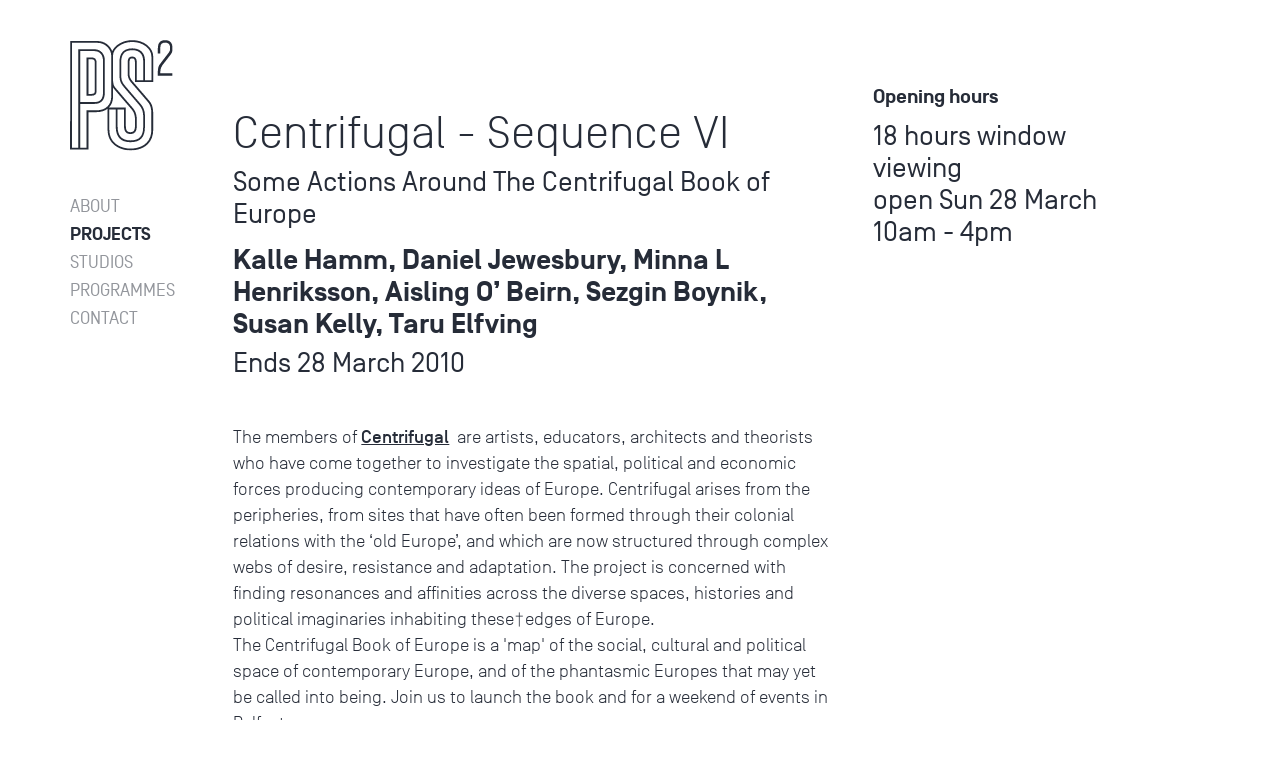

--- FILE ---
content_type: text/html; charset=UTF-8
request_url: https://pssquared.org/projects/centrifugal-sequence-vi
body_size: 5251
content:
<!DOCTYPE html>
<html lang="en">
  <head>
    <meta charset="utf-8">
    <meta http-equiv="X-UA-Compatible" content="IE=edge">
    <meta name="viewport" content="width=device-width,initial-scale=1.0">
    <link rel="icon" href="./favicon.ico">
      <title>Centrifugal - Sequence VI &dash; Paragon Studios</title>
  <meta property="og:title" content="Centrifugal - Sequence VI &dash; Paragon Studios" />
  <meta property="twitter:title" content="Centrifugal - Sequence VI &dash; Paragon Studios" />

<meta name="description" content="Paragon Studios / Project Space - [pssquared], is a small artist collective, with studio space in the centre of Belfast." />
<meta property="og:description" content="Paragon Studios / Project Space - [pssquared], is a small artist collective, with studio space in the centre of Belfast." />
<meta name="twitter:description" content="Paragon Studios / Project Space - [pssquared], is a small artist collective, with studio space in the centre of Belfast." />

  

<link rel="canonical" href="/projects/centrifugal-sequence-vi">

<meta property="og:url" content="/projects/centrifugal-sequence-vi" />

<link
  rel="shortcut icon"
  href="/img/asset/bWFpbi9pbWcvc2VvLzNfcHMtZmF2aWNvbi0yeC5wbmc=?w=64&h=64&fit=contain&q=100&s=16757b19b0b8c08c78c6159e712af8bd"
/>

<link
  rel="apple-touch-icon"
  sizes="152x152"
  href=""
/>

<link
  rel="apple-touch-icon"
  sizes="144x144"
  href=""
/>

<link
  rel="apple-touch-icon"
  sizes="120x120"
  href=""
/>

<link
  rel="apple-touch-icon"
  sizes="114x114"
  href=""
/>

<link
  rel="apple-touch-icon"
  sizes="76x76"
  href=""
/>

<link
  rel="apple-touch-icon"
  sizes="72x72"
  href=""
/>

  <meta name="robots" content="index, follow">

      

    <link href="https://fonts.googleapis.com/css?family=Lato|Oswald:400,500" rel="stylesheet">
    <link rel="stylesheet" href="/site/themes/ps2/css/ps2.css" />
  </head>
  <body>

    <noscript>
      <strong>We're sorry but this site doesn't work properly without JavaScript enabled. Please enable it to continue.</strong>
    </noscript>

    <div id="root">
      <header class="block lg:fixed w-full lg:h-0">
  <div class="container lg:h-0">
    <div id="headerNav" class="header-nav flex lg:block lg:w-2/12 px-2 xl:pl-7 xl:pr-4 py-2 lg:py-4" :class="{ 'is-hidden' : hideNav }">
      <div class="w-13 lg:w-auto lg:pb-4">
        <a class="block" href="/">
          <img src="/site/themes/ps2/img/ps-logo.svg" alt="PS2 Logo">
        </a>
      </div>
      <div class="pl-3 lg:pl-0 lg:pt-0">
        <ul class="list-reset">
                      <li>
               <a href="/about" class="block opacity-50 hover:opacity-100 text-p font-400 leading-16 uppercase ">About</a>
            </li>
                      <li>
               <a href="/projects" class="block opacity-50 hover:opacity-100 text-p font-400 leading-16 uppercase  opacity-100 font-800">Projects</a>
            </li>
                      <li>
               <a href="/studios" class="block opacity-50 hover:opacity-100 text-p font-400 leading-16 uppercase ">Studios</a>
            </li>
                      <li>
               <a href="/programmes" class="block opacity-50 hover:opacity-100 text-p font-400 leading-16 uppercase ">Programmes</a>
            </li>
                      <li>
               <a href="/contact" class="block opacity-50 hover:opacity-100 text-p font-400 leading-16 uppercase ">Contact</a>
            </li>
          
        </ul>
      </div>
    </div>
  </div>
  <mobile-nav>
    <div class="flex absolute pin">
      <div class="self-center m-auto">
        <div>
          <img class="block w-10 h-10 mb-4" src="/site/themes/ps2/img/ps-logo-inv.svg" alt="PS2 Logo">
        </div>
        <div>
          <ul class="list-reset">
                          <li>
                 <a href="/about" class="block text-p font-400 leading-20 uppercase">About</a>
              </li>
                          <li>
                 <a href="/projects" class="block text-p font-400 leading-20 uppercase font-800">Projects</a>
              </li>
                          <li>
                 <a href="/studios" class="block text-p font-400 leading-20 uppercase">Studios</a>
              </li>
                          <li>
                 <a href="/programmes" class="block text-p font-400 leading-20 uppercase">Programmes</a>
              </li>
                          <li>
                 <a href="/contact" class="block text-p font-400 leading-20 uppercase">Contact</a>
              </li>
            
          </ul>
        </div>
      </div>
    </div>
  </mobile-nav>
</header>

      <article>
  <section class="py-4">
    <div class="container">
      <div class="lg:flex">
        <div class="w-full lg:w-7/12 lg:ml-2/12 px-2">
                  </div>
      </div>
    </div>
  </section>
  <section class="lg:h-0">
    <div class="container">
      <div class="lg:flex">
        <div class="w-full lg:ml-8/12 lg:w-3/12 px-2">
          <div class="font-group"><h5>Opening hours<br></h5>
<h4> 18 hours window viewing<br> open Sun 28 March 10am - 4pm</h4>
</div>
        </div>
      </div>
    </div>
  </section>
  <section>
    <div class="container">
      <div class="lg:flex">
        <div class="w-full lg:w-6/12 lg:ml-2/12 px-2 pb-3">
          <h1 class="font-h1">Centrifugal - Sequence VI</h1>
          <h2 class="font-h3">Some Actions Around The Centrifugal Book of Europe</h2>
          <h3 class="font-h2">Kalle Hamm, Daniel Jewesbury, Minna L Henriksson, Aisling O’ Beirn, Sezgin Boynik, Susan Kelly, Taru Elfving</h3>
          <h4 class="font-h3">              Ends
        28 March 2010
  </h4>
        </div>
      </div>
    </div>
  </section>
      <section>
  <div class="container">
    <div class="lg:flex">
      <div class="w-full lg:w-6/12 lg:ml-2/12 px-2">
        <div class="font-group"><p>The members of <a href="https://centri.wordpress.com/" target="_blank"><b>Centrifugal</b></a>&nbsp; are artists, educators, architects and theorists who have come together to investigate the spatial, political and economic forces producing contemporary ideas of Europe. Centrifugal arises from the peripheries, from sites that have often been formed through their colonial relations with the ‘old Europe’, and which are now structured through complex webs of desire, resistance and adaptation. The project is concerned with finding resonances and affinities across the diverse spaces, histories and political imaginaries inhabiting these†edges of Europe.
<br>The Centrifugal Book of Europe is a 'map' of the social, cultural and political space of contemporary Europe, and of the phantasmic Europes that may yet be called into being. Join us to launch the book and for a weekend of events in Belfast. <br></p><p><b>See also <a href="http://www.pssquared.org/projects/centrifugal-iv" target="_blank">Centrifugal: Sequence IV</a> at PS²</b></p>
</div>
      </div>
    </div>
  </div>
</section>

      <section class="py-4">
  <div class="container">
    <div class="lg:flex">
      
    </div>
  </div>
</section>

      <section>
  <div class="container">
    <div class="lg:flex">
      <div class="w-full lg:w-6/12 lg:ml-2/12 px-2">
        <div class="font-group"><h2>Centrifugal: Sequence VI @ PS²</h2><h5>
Tuesday, 23 March</h5><p>
2pm: Kalle Hamm 
Screening: ‘International Window Shopping Tour’;<br> shopping tour where people found products from different countries and&nbsp;photographed them as evidence. <br></p><h5>

Ongoing screenings in PS² window</h5><p>Daniel Jewesbury: Gilligan (2009)
Who has the right to speak in the regenerating city?<br>
Nicole Hewitt: Zagreb Films</p><h5>

Thursday, 18 March</h5><p> 
6pm: Book Launch ‘The Centrifugal Book of Europe’
<br>Venue: Conor Lecture Theatre, Art College, Belfast 

Events</p><h5>
Friday 19th March</h5><p>
11am: Taru Elfving and Susan Kelly 
Seminar: ‘The Role of Networked Curation and Criticism’ 
<br>Venue: Brown &amp; Bri, 11 Lombard Street
<br>
2pm: Kalle Hamm 
‘International Window Shopping Tour’ shopping tour where people try to find products from different countries, photograph them to make a slide show to be shown towards end of Centrifugal in PS2 
<br>Venue: Belfast Exposed, 23 Donegall Street (part of Exchange Mechanism Platform)
<br>
3.30pm Platforma 9,81 
Workshop: ‘Invisible Cities’ open workshop swapping case studies and methodologies with FAB (Forum for Alternative Belfast)
<br>Venue: Belfast Exposed (part of Exchange Mechanism Platform)<br>

6pm: Daniel Jewesbury and Robert Porter 
Lecture &amp; screening: ‘On Broadway’ 
Venue: Conor Lecture Theatre, Art College, Belfast
<br>Jewesbury and Porter have been investigating the ‘space’ of post-conflict Belfast for several years. In this lecture they will describe the successive regenerations that have taken place at Broadway. From this basis they will introduce a new approach to theories of the ‘event’, and to critical public art practice, in the perpetually-regenerating city. <br></p><h5>
Saturday, 20 March</h5><p>
12pm: Susan Kelly 
Performance: ‘Silences’ (in collaboration with BBeyond)
Venue: 12pm&nbsp;Belfast Exposed (part of Exchange Mechanism Platform) 
<br>2pm City Hall<br>
12pm: Nicole Hewitt 
Performance: ‘Belfast Rubbish’ Collaborative performance in response to collected items of Belfast rubbish <br>
Venue: Belfast Exposed (ongoing preparation and rehearsals as part of Exchange Mechanism Platform)
<br>6pm: Sezgin Boynik 
Talk, screening and DJ set: Punk in Turkey and Northern Ireland<br>
Venue: Black Box Café
<br>Sezgin Boynik is author of ‘An Interrupted History of Turkish Punk’ and will discuss the similarities between Turkish and Northern Irish punk with Martin McLoone. Followed by archive screenings and a special Turkish-Irish DJ set.<br><br></p><h5>

Sunday, 21 March</h5><p>
2 pm: Aisling O’ Beirn <br>
Aisling O’Beirn’s Belfast Landmark Hunt
Venue and Free Maps: Depart from Belfast Exposed (part of Exchange Mechanism Platform)</p><h5>

Monday, 22 March</h5><p>
11am Minna L Henriksson 
Workshop: ‘Making a Network Map’ All day workshop
Venue: Flaxart Studios, United Optical Building, 44 – 46 Corporation St /Gt PatrickSt</p><h5>

Tuesday, 23 March <br></h5><p>2pm: Kalle Hamm 
Screening: ‘International Window Shopping Tour’, shopping tour where people found products from different countries and&nbsp;photographed them as evidence. 
<br>Venue: PS², Donegall Street

Ongoing screenings at PS² window:
Daniel Jewesbury: Gilligan (2009)
Who has the right to speak in the regenerating city?
Nicole Hewitt: Zagreb Films


<br></p>
</div>
      </div>
    </div>
  </div>
</section>

  
</article>

      <footer>
  <div class="container">
    <div class="xl:flex py-2">
      <div class="hidden xl:block xl:self-end xl:w-2/12 px-2 xl:pl-7 xl:pr-4 pb-half">
        <div id="footerLogo">
          <a class="block" href="/">
            <img class="block" src="/site/themes/ps2/img/ps-logo.svg" alt="PS2 Logo">
          </a>
        </div>
      </div>
      <div class="xl:self-end xl:w-10/12 px-2 xl:pl-2 xl:pr-5">
        <div class="md:flex pt-2 border-t-4 border-blue">
          <div class="md:self-center">
            <p class="text-28 font-400">Paragon Studios<br>Project Space</p>
          </div>
          <div class="self-center ml-auto pt-2 md:pt-0">
            <form action="/search" method="GET">
              <div class="flex">
                <div class="self-center w-full">
                  <input
                    class="border p-1 text-p"
                    type="text"
                    name="q"
                    value=""
                    placeholder="Search"
                  />
                </div>
                <div class="self-center w-10">
                  <button type="submit">
                    <svg class="w-3" viewBox="1 0 38 21" preserveAspectRatio="xMidYMid slice">
  <g fill-rule="nonzero" fill="none" stroke="currentColor">
    <path d="M37.98,10.46 L0.92,10.46" id="Path"></path>
    <polyline id="Path" points="28.05 0.61 37.9 10.46 28.05 20.31"></polyline>
  </g>
</svg>

                  </button>
                </div>
              </div>
            </form>
          </div>
          <div class="hidden md:flex self-center pt-2 md:pt-0">
            <div>
              <a href="https://www.facebook.com/PS2gallery/">
                <svg class="w-4 h-4" role="img" viewBox="0 0 30 30" xmlns="http://www.w3.org/2000/svg">
                  <title>Facebook icon</title>
                  <path fill="currentColor" d="M12,27V15H8v-4h4V8.852C12,4.785,13.981,3,17.361,3c1.619,0,2.475,0.12,2.88,0.175V7h-2.305C16.501,7,16,7.757,16,9.291V11 h4.205l-0.571,4H16v12H12z" />
                </svg>
              </a>
            </div>
            <div class="ml-2 lg:ml-4 xl:ml-6">
              <a href="https://twitter.com/pssquared">
                <svg class="w-4 h-4" role="img" viewBox="0 0 32 32">
                  <title>Twitter icon</title>
                  <path fill="currentColor" d="M32,6.1c-1.2,0.5-2.4,0.9-3.8,1c1.4-0.8,2.4-2.1,2.9-3.6c-1.3,0.8-2.7,1.3-4.2,1.6C25.7,3.8,24,3,22.2,3
                  	c-3.6,0-6.6,2.9-6.6,6.6c0,0.5,0.1,1,0.2,1.5C10.3,10.8,5.5,8.2,2.2,4.2c-0.6,1-0.9,2.1-0.9,3.3c0,2.3,1.2,4.3,2.9,5.5
                  	c-1.1,0-2.1-0.3-3-0.8c0,0,0,0.1,0,0.1c0,3.2,2.3,5.8,5.3,6.4c-0.6,0.1-1.1,0.2-1.7,0.2c-0.4,0-0.8,0-1.2-0.1
                  	c0.8,2.6,3.3,4.5,6.1,4.6c-2.2,1.8-5.1,2.8-8.2,2.8c-0.5,0-1.1,0-1.6-0.1C2.9,27.9,6.4,29,10.1,29c12.1,0,18.7-10,18.7-18.7
                  	c0-0.3,0-0.6,0-0.8C30,8.5,31.1,7.4,32,6.1z"/>
                </svg>
              </a>
            </div>
            <div class="ml-2 lg:ml-4 xl:ml-6">
              <a href="https://www.instagram.com/pssquaredbelfast/">
                <svg class="w-4 h-4" role="img" viewBox="0 0 24 24">
                  <title>Instagram icon</title>
                  <path fill="currentColor" d="M12 2.163c3.204 0 3.584.012 4.85.07 3.252.148 4.771 1.691 4.919 4.919.058 1.265.069 1.645.069 4.849 0 3.205-.012 3.584-.069 4.849-.149 3.225-1.664 4.771-4.919 4.919-1.266.058-1.644.07-4.85.07-3.204 0-3.584-.012-4.849-.07-3.26-.149-4.771-1.699-4.919-4.92-.058-1.265-.07-1.644-.07-4.849 0-3.204.013-3.583.07-4.849.149-3.227 1.664-4.771 4.919-4.919 1.266-.057 1.645-.069 4.849-.069zm0-2.163c-3.259 0-3.667.014-4.947.072-4.358.2-6.78 2.618-6.98 6.98-.059 1.281-.073 1.689-.073 4.948 0 3.259.014 3.668.072 4.948.2 4.358 2.618 6.78 6.98 6.98 1.281.058 1.689.072 4.948.072 3.259 0 3.668-.014 4.948-.072 4.354-.2 6.782-2.618 6.979-6.98.059-1.28.073-1.689.073-4.948 0-3.259-.014-3.667-.072-4.947-.196-4.354-2.617-6.78-6.979-6.98-1.281-.059-1.69-.073-4.949-.073zm0 5.838c-3.403 0-6.162 2.759-6.162 6.162s2.759 6.163 6.162 6.163 6.162-2.759 6.162-6.163c0-3.403-2.759-6.162-6.162-6.162zm0 10.162c-2.209 0-4-1.79-4-4 0-2.209 1.791-4 4-4s4 1.791 4 4c0 2.21-1.791 4-4 4zm6.406-11.845c-.796 0-1.441.645-1.441 1.44s.645 1.44 1.441 1.44c.795 0 1.439-.645 1.439-1.44s-.644-1.44-1.439-1.44z"></path>
                </svg>
              </a>
            </div>
          </div>
        </div>
      </div>
    </div>
    <div class="xl:flex py-2">
      <div class="hidden xl:block self-end w-2/12 pl-7 pr-4">
        <div class="pb-2">
          <ul class="list-reset">
                          <li>
                 <a href="/about" class="block opacity-50 hover:opacity-100 text-p font-400 leading-16 uppercase ">About</a>
              </li>
                         <li>
                 <a href="/projects" class="block opacity-50 hover:opacity-100 text-p font-400 leading-16 uppercase  opacity-100 font-800">Projects</a>
              </li>
                         <li>
                 <a href="/studios" class="block opacity-50 hover:opacity-100 text-p font-400 leading-16 uppercase ">Studios</a>
              </li>
                         <li>
                 <a href="/programmes" class="block opacity-50 hover:opacity-100 text-p font-400 leading-16 uppercase ">Programmes</a>
              </li>
                         <li>
                 <a href="/contact" class="block opacity-50 hover:opacity-100 text-p font-400 leading-16 uppercase ">Contact</a>
              </li>
           
          </ul>
        </div>
      </div>
      <div class="xl:self-end xl:w-10/12 px-2 xl:pr-5">
        <div class="md:flex md:flex-wrap py-2 border-b-4 border-blue">
          <div class="md:w-6/12 lg:w-2/10">
            <p class="text-h5">
              <strong>PS<sup>2<sup></strong><br>
              Property House<br />
11 Rosemary Street <br />
Belfast BT1 1QA<br />
UK<br />

            </p>
          </div>
          <div class="md:w-6/12 lg:w-3/10 pt-2 md:pt-0">
            <p class="text-p leading-14"><span class="inline-block w-6">Tel:</span> <a class="text-h5" href="tel:07854 034 765"></a>
            <p class="text-p leading-14"><span class="inline-block w-6">Mob:</span> <a class="text-h5" href="tel:">07854 034 765</a>
            <p class="text-p leading-14"><span class="inline-block w-6">Email:</span> <a class="text-h5" href="mailto:info@pssquared.org">info@pssquared.org</a>
          </div>
          <div class="lg:w-6/12 pt-4 lg:pt-0">
            <div class="flex md:hidden py-2">
              <div>
                <a href="https://twitter.com/pssquared">
                  <svg class="w-4 h-4" role="img" viewBox="0 0 30 30" xmlns="http://www.w3.org/2000/svg">
                    <title>Facebook icon</title>
                    <path fill="currentColor" d="M12,27V15H8v-4h4V8.852C12,4.785,13.981,3,17.361,3c1.619,0,2.475,0.12,2.88,0.175V7h-2.305C16.501,7,16,7.757,16,9.291V11 h4.205l-0.571,4H16v12H12z" />
                  </svg>
                </a>
              </div>
              <div class="ml-1">
                <a href="https://www.facebook.com/PS2gallery/">
                  <svg class="w-4 h-4" role="img" viewBox="0 0 32 32">
                    <title>Twitter icon</title>
                    <path fill="currentColor" d="M32,6.1c-1.2,0.5-2.4,0.9-3.8,1c1.4-0.8,2.4-2.1,2.9-3.6c-1.3,0.8-2.7,1.3-4.2,1.6C25.7,3.8,24,3,22.2,3
                    	c-3.6,0-6.6,2.9-6.6,6.6c0,0.5,0.1,1,0.2,1.5C10.3,10.8,5.5,8.2,2.2,4.2c-0.6,1-0.9,2.1-0.9,3.3c0,2.3,1.2,4.3,2.9,5.5
                    	c-1.1,0-2.1-0.3-3-0.8c0,0,0,0.1,0,0.1c0,3.2,2.3,5.8,5.3,6.4c-0.6,0.1-1.1,0.2-1.7,0.2c-0.4,0-0.8,0-1.2-0.1
                    	c0.8,2.6,3.3,4.5,6.1,4.6c-2.2,1.8-5.1,2.8-8.2,2.8c-0.5,0-1.1,0-1.6-0.1C2.9,27.9,6.4,29,10.1,29c12.1,0,18.7-10,18.7-18.7
                    	c0-0.3,0-0.6,0-0.8C30,8.5,31.1,7.4,32,6.1z"/>
                  </svg>
                </a>
              </div>
              <div class="ml-1">
                <a href="https://www.instagram.com/pssquaredbelfast/">
                  <svg class="w-4 h-4" role="img" viewBox="0 0 24 24">
                    <title>Instagram icon</title>
                    <path fill="currentColor" d="M12 2.163c3.204 0 3.584.012 4.85.07 3.252.148 4.771 1.691 4.919 4.919.058 1.265.069 1.645.069 4.849 0 3.205-.012 3.584-.069 4.849-.149 3.225-1.664 4.771-4.919 4.919-1.266.058-1.644.07-4.85.07-3.204 0-3.584-.012-4.849-.07-3.26-.149-4.771-1.699-4.919-4.92-.058-1.265-.07-1.644-.07-4.849 0-3.204.013-3.583.07-4.849.149-3.227 1.664-4.771 4.919-4.919 1.266-.057 1.645-.069 4.849-.069zm0-2.163c-3.259 0-3.667.014-4.947.072-4.358.2-6.78 2.618-6.98 6.98-.059 1.281-.073 1.689-.073 4.948 0 3.259.014 3.668.072 4.948.2 4.358 2.618 6.78 6.98 6.98 1.281.058 1.689.072 4.948.072 3.259 0 3.668-.014 4.948-.072 4.354-.2 6.782-2.618 6.979-6.98.059-1.28.073-1.689.073-4.948 0-3.259-.014-3.667-.072-4.947-.196-4.354-2.617-6.78-6.979-6.98-1.281-.059-1.69-.073-4.949-.073zm0 5.838c-3.403 0-6.162 2.759-6.162 6.162s2.759 6.163 6.162 6.163 6.162-2.759 6.162-6.163c0-3.403-2.759-6.162-6.162-6.162zm0 10.162c-2.209 0-4-1.79-4-4 0-2.209 1.791-4 4-4s4 1.791 4 4c0 2.21-1.791 4-4 4zm6.406-11.845c-.796 0-1.441.645-1.441 1.44s.645 1.44 1.441 1.44c.795 0 1.439-.645 1.439-1.44s-.644-1.44-1.439-1.44z"></path>
                  </svg>
                </a>
              </div>
            </div>
            <p class="font-h4 font-600">Subscribe to our newsletter</p>
            <a href="https://mailchi.mp/e24167bcac77/r7m1cs4mi1" target="_blank">
              <form method="POST" action="/!/Form/create" ><input type="hidden" name="_token" value="Pp14yYdYrAtI3V3wcCbRzwkQ31BosxpNRuhFJhmG"><input type="hidden" name="_params" value="[base64]" />                <div class="flex">
                  <div class="self-center w-full">
                    <input
                      class="input"
                      type="email"
                      name="email"
                      value=""
                      placeholder="Enter your email"
                    />
                  </div>
                  <div class="self-center w-10 px-2">
                    <button type="button">
                      <svg class="w-4" viewBox="1 0 38 21" preserveAspectRatio="xMidYMid slice">
  <g fill-rule="nonzero" fill="none" stroke="currentColor">
    <path d="M37.98,10.46 L0.92,10.46" id="Path"></path>
    <polyline id="Path" points="28.05 0.61 37.9 10.46 28.05 20.31"></polyline>
  </g>
</svg>

                    </button>
                  </div>
                </div>
              </form>
            </a>
          </div>
        </div>
      </div>
    </div>
  </div>
</footer>

    </div>

    <script src="/site/themes/ps2/js/ps2.js"></script>
  </body>
</html>


--- FILE ---
content_type: image/svg+xml
request_url: https://pssquared.org/site/themes/ps2/img/ps-logo.svg
body_size: 2263
content:
<?xml version="1.0" encoding="UTF-8"?>
<svg width="355px" height="383px" viewBox="0 0 355 383" version="1.1" xmlns="http://www.w3.org/2000/svg" xmlns:xlink="http://www.w3.org/1999/xlink">
    <!-- Generator: Sketch 54.1 (76490) - https://sketchapp.com -->
    <title>ps-logo</title>
    <desc>Created with Sketch.</desc>
    <g id="Page-1" stroke="none" stroke-width="1" fill="none" fill-rule="evenodd">
        <g id="ps-logo" fill="#262C38" fill-rule="nonzero">
            <path d="M319.77,87.13 C320.77,85.72 344.9,54.95 350.42,47.04 C354.85,40.7 354.74,34.04 354.74,28.47 C354.74,10.68 345.93,0.47 328.94,0.47 C312.23,0.47 303.76,10.09 303.76,29.05 L303.76,46.64 L312.35,46.64 C312.35,46.64 312.35,36.57 312.35,28.64 C312.35,21.89 312.35,9.09 328.96,9.09 C346.02,9.09 346.16,23.03 346.16,28.7 C346.16,34.37 345.98,37.05 341.37,43.77 C339.21,46.92 314.9,78.11 308.69,86.88 C305.07,91.99 303.61,102.67 303.61,113.88 L303.61,123.63 L354.13,123.63 L354.13,115 L312.33,115 C312.33,106.25 312.47,97.4 319.77,87.13 Z" id="Path"></path>
            <path d="M92,177.06 L92,78.31 C92,66.96 86.28,60.45 76.31,60.45 L57.25,60.45 L57.25,193.09 L74.61,193.09 C86.31,193.09 92,187.85 92,177.06 Z M74.62,186.78 L63.62,186.78 L63.62,66.78 L76.3,66.78 C84.7,66.78 85.68,73.37 85.68,78.33 L85.68,177.08 C85.68,183.21 83.87,186.78 74.61,186.78 L74.62,186.78 Z" id="Shape"></path>
            <path d="M266.88,17.37 C253.23,6.46 234.88,0.45 215.16,0.45 C181.63,0.45 154.95,18.45 145.87,38.45 C138.87,19.9 120.19,3.59 95.65,3.59 L0.5,3.59 L0.41,379.36 L63.57,379.36 L63.57,249.94 L92,249.94 C108.23,249.94 120.75,245.41 129.86,238.24 L129.86,309.94 C129.86,335.52 140.19,355.77 159.73,368.51 C179.66,381.51 202.33,382.57 208.8,382.59 L209.04,382.59 C220.72,382.59 249.39,380.43 268.95,360.92 C281.43,348.47 287.76,331.32 287.76,309.92 L287.76,259.42 C287.76,228.85 281.66,219.42 272.34,208.48 C247.34,179.16 228.58,157.31 220.91,148.56 C209.33,135.34 205.72,129.23 205.72,116.77 C205.72,115.45 205.66,91.27 205.66,85.72 C205.66,67.84 206.53,63.66 215.13,63.66 C223.73,63.66 224.6,68.13 224.6,85.71 L224.6,145.71 L287.76,145.71 L287.76,57.34 C287.8,42.57 280.17,28 266.88,17.37 Z M134.39,234.21 C144.21,224.21 148.84,210.72 148.84,197.26 L148.84,164.6 C151.611177,168.736503 154.707648,172.645548 158.1,176.29 C161.56,180.29 167.19,186.87 174.32,195.23 C184.32,206.96 196.77,221.56 208.85,235.46 C216.99,244.82 224.67,253.66 224.67,276.84 C224.67,281.72 224.67,284.18 224.67,286.25 C224.67,287.78 224.67,289.1 224.67,291.02 L224.67,291.19 C224.67,298.59 224.67,306.25 222.53,311.59 C221.06,315.26 218.18,319.47 208.89,319.47 C199.6,319.47 196.69,315.27 195.22,311.62 C193.07,306.3 193.07,298.67 193.07,291.29 L193.07,234.22 L134.39,234.21 Z M92,243.62 L57.25,243.62 L57.25,373.1 L35.14,373.1 L35.14,221.5 L83.64,221.5 C108.04,221.5 120.42,208.18 120.42,181.91 L120.42,71.06 C120.42,60.4 117.19,50.73 111.32,43.84 C104.74,36.11 95.17,32.03 83.64,32.03 L28.83,32.03 L28.83,373.1 L6.72,373.1 L6.82,9.96 L95.65,9.96 C108.252953,9.99081856 120.318315,15.0690756 129.15,24.06 C137.65,32.58 142.52,43.55 142.52,54.15 L142.52,197.26 C142.52,210.18 137.96,221.8 129.68,230 C120.68,238.91 107.66,243.62 92,243.62 Z M35.11,215.19 L35.11,38.35 L83.6,38.35 C93.22,38.35 101.13,41.66 106.47,47.94 C111.36,53.69 114.06,61.94 114.06,71.06 L114.06,181.91 C114.06,204.61 104.38,215.19 83.6,215.19 L35.11,215.19 Z M229.11,66.37 C226.93,60.3 222.35,57.37 215.11,57.37 C207.87,57.37 203.27,60.23 201.11,66.1 C199.31,70.99 199.31,77.5 199.31,85.74 C199.31,91.29 199.31,100.52 199.31,107.57 C199.31,111.94 199.31,115.47 199.31,116.79 C199.31,131.96 204.68,139.74 216.07,152.74 C223.72,161.48 242.45,183.29 267.45,212.6 C276.1,222.75 281.36,230.96 281.36,259.44 L281.36,309.96 C281.36,329.6 275.65,345.24 264.36,356.47 C246.46,374.32 219.8,376.29 208.91,376.29 L208.68,376.29 C202.68,376.29 181.53,375.29 163.05,363.29 C145.13,351.6 136.05,333.68 136.05,310.01 L136.05,240.53 L158.17,240.53 C158.17,242.17 158.17,278.17 158.17,300.44 C158.17,335.58 175.63,354.15 208.68,354.15 C225.87,354.15 238.25,350.01 246.52,341.5 C255.05,332.71 259.2,319.28 259.2,300.44 L259.2,263.29 C259.2,239 248.63,226.7 241.63,218.56 C228.73,203.56 214.02,186.35 203.27,173.79 L192.37,161.06 C177.99,144.27 177.25,136.94 177.25,118.19 L177.25,76.57 C177.25,71.23 177.25,60.12 182.25,50.97 C187.97,40.5 198.96,35.19 214.93,35.19 C230.9,35.19 241.99,40.53 247.86,51.07 C252.5,59.39 253.09,69.07 253.09,76.57 L253.09,139.41 L231,139.41 L231,85.71 C231,78 231,71.3 229.18,66.37 L229.11,66.37 Z M281.41,139.37 L259.59,139.37 L259.59,76.57 C259.59,68.3 258.9,57.57 253.59,47.99 C246.52,35.31 233.59,28.88 215.14,28.88 C196.69,28.88 183.82,35.29 176.91,47.94 C171.14,58.51 171.14,70.71 171.14,76.57 L171.14,118.19 C171.14,138.61 172.5,147.35 187.77,165.19 C190.35,168.19 194.13,172.61 198.67,177.91 C209.42,190.47 224.14,207.67 237.04,222.69 C243.81,230.57 253.04,241.36 253.04,263.31 L253.04,300.46 C253.04,333.68 239.81,347.86 208.83,347.86 C193.96,347.86 182.72,343.86 175.43,335.86 C168.14,327.86 164.63,316.11 164.63,300.49 C164.63,278.23 164.63,242.25 164.63,240.58 L186.73,240.58 L186.73,291.34 C186.73,299.34 186.73,307.57 189.33,314.03 C192.48,321.86 199.06,325.83 208.86,325.83 C218.66,325.83 225.21,321.83 228.36,313.99 C230.95,307.52 230.95,299.24 230.95,291.24 L230.95,291 C230.95,289.09 230.95,287.77 230.95,286.26 C230.95,284.17 230.95,281.71 230.95,276.82 C230.95,251.28 221.72,240.66 213.58,231.29 C201.52,217.42 189.08,202.83 179.09,191.11 C171.95,182.74 166.31,176.11 162.81,172.11 C152.33,160.11 148.81,156.05 148.81,134.67 L148.81,53 C148.81,42.57 155.74,31 167.34,22.18 C180.34,12.25 197.34,6.79 215.13,6.79 C251.7,6.79 281.45,29.47 281.45,57.36 L281.41,139.37 Z" id="Shape"></path>
        </g>
    </g>
</svg>

--- FILE ---
content_type: text/javascript
request_url: https://pssquared.org/site/themes/ps2/js/ps2.js
body_size: 75592
content:
!function(t){var e={};function n(i){if(e[i])return e[i].exports;var r=e[i]={i:i,l:!1,exports:{}};return t[i].call(r.exports,r,r.exports,n),r.l=!0,r.exports}n.m=t,n.c=e,n.d=function(t,e,i){n.o(t,e)||Object.defineProperty(t,e,{enumerable:!0,get:i})},n.r=function(t){"undefined"!=typeof Symbol&&Symbol.toStringTag&&Object.defineProperty(t,Symbol.toStringTag,{value:"Module"}),Object.defineProperty(t,"__esModule",{value:!0})},n.t=function(t,e){if(1&e&&(t=n(t)),8&e)return t;if(4&e&&"object"==typeof t&&t&&t.__esModule)return t;var i=Object.create(null);if(n.r(i),Object.defineProperty(i,"default",{enumerable:!0,value:t}),2&e&&"string"!=typeof t)for(var r in t)n.d(i,r,function(e){return t[e]}.bind(null,r));return i},n.n=function(t){var e=t&&t.__esModule?function(){return t.default}:function(){return t};return n.d(e,"a",e),e},n.o=function(t,e){return Object.prototype.hasOwnProperty.call(t,e)},n.p="/",n(n.s=0)}({0:function(t,e,n){n("kpGR"),t.exports=n("5+t+")},"3UD+":function(t,e){t.exports=function(t){if(!t.webpackPolyfill){var e=Object.create(t);e.children||(e.children=[]),Object.defineProperty(e,"loaded",{enumerable:!0,get:function(){return e.l}}),Object.defineProperty(e,"id",{enumerable:!0,get:function(){return e.i}}),Object.defineProperty(e,"exports",{enumerable:!0}),e.webpackPolyfill=1}return e}},"5+t+":function(t,e){},"8oxB":function(t,e){var n,i,r=t.exports={};function s(){throw new Error("setTimeout has not been defined")}function a(){throw new Error("clearTimeout has not been defined")}function o(t){if(n===setTimeout)return setTimeout(t,0);if((n===s||!n)&&setTimeout)return n=setTimeout,setTimeout(t,0);try{return n(t,0)}catch(e){try{return n.call(null,t,0)}catch(e){return n.call(this,t,0)}}}!function(){try{n="function"==typeof setTimeout?setTimeout:s}catch(t){n=s}try{i="function"==typeof clearTimeout?clearTimeout:a}catch(t){i=a}}();var l,c=[],u=!1,f=-1;function h(){u&&l&&(u=!1,l.length?c=l.concat(c):f=-1,c.length&&p())}function p(){if(!u){var t=o(h);u=!0;for(var e=c.length;e;){for(l=c,c=[];++f<e;)l&&l[f].run();f=-1,e=c.length}l=null,u=!1,function(t){if(i===clearTimeout)return clearTimeout(t);if((i===a||!i)&&clearTimeout)return i=clearTimeout,clearTimeout(t);try{i(t)}catch(e){try{return i.call(null,t)}catch(e){return i.call(this,t)}}}(t)}}function d(t,e){this.fun=t,this.array=e}function _(){}r.nextTick=function(t){var e=new Array(arguments.length-1);if(arguments.length>1)for(var n=1;n<arguments.length;n++)e[n-1]=arguments[n];c.push(new d(t,e)),1!==c.length||u||o(p)},d.prototype.run=function(){this.fun.apply(null,this.array)},r.title="browser",r.browser=!0,r.env={},r.argv=[],r.version="",r.versions={},r.on=_,r.addListener=_,r.once=_,r.off=_,r.removeListener=_,r.removeAllListeners=_,r.emit=_,r.prependListener=_,r.prependOnceListener=_,r.listeners=function(t){return[]},r.binding=function(t){throw new Error("process.binding is not supported")},r.cwd=function(){return"/"},r.chdir=function(t){throw new Error("process.chdir is not supported")},r.umask=function(){return 0}},"9tPo":function(t,e){t.exports=function(t){var e="undefined"!=typeof window&&window.location;if(!e)throw new Error("fixUrls requires window.location");if(!t||"string"!=typeof t)return t;var n=e.protocol+"//"+e.host,i=n+e.pathname.replace(/\/[^\/]*$/,"/");return t.replace(/url\s*\(((?:[^)(]|\((?:[^)(]+|\([^)(]*\))*\))*)\)/gi,function(t,e){var r,s=e.trim().replace(/^"(.*)"$/,function(t,e){return e}).replace(/^'(.*)'$/,function(t,e){return e});return/^(#|data:|http:\/\/|https:\/\/|file:\/\/\/|\s*$)/i.test(s)?t:(r=0===s.indexOf("//")?s:0===s.indexOf("/")?n+s:i+s.replace(/^\.\//,""),"url("+JSON.stringify(r)+")")})}},I1BE:function(t,e){t.exports=function(t){var e=[];return e.toString=function(){return this.map(function(e){var n=function(t,e){var n=t[1]||"",i=t[3];if(!i)return n;if(e&&"function"==typeof btoa){var r=(a=i,"/*# sourceMappingURL=data:application/json;charset=utf-8;base64,"+btoa(unescape(encodeURIComponent(JSON.stringify(a))))+" */"),s=i.sources.map(function(t){return"/*# sourceURL="+i.sourceRoot+t+" */"});return[n].concat(s).concat([r]).join("\n")}var a;return[n].join("\n")}(e,t);return e[2]?"@media "+e[2]+"{"+n+"}":n}).join("")},e.i=function(t,n){"string"==typeof t&&(t=[[null,t,""]]);for(var i={},r=0;r<this.length;r++){var s=this[r][0];"number"==typeof s&&(i[s]=!0)}for(r=0;r<t.length;r++){var a=t[r];"number"==typeof a[0]&&i[a[0]]||(n&&!a[2]?a[2]=n:n&&(a[2]="("+a[2]+") and ("+n+")"),e.push(a))}},e}},INkZ:function(t,e,n){"use strict";(function(e,n){var i=Object.freeze({});function r(t){return null==t}function s(t){return null!=t}function a(t){return!0===t}function o(t){return"string"==typeof t||"number"==typeof t||"symbol"==typeof t||"boolean"==typeof t}function l(t){return null!==t&&"object"==typeof t}var c=Object.prototype.toString;function u(t){return"[object Object]"===c.call(t)}function f(t){var e=parseFloat(String(t));return e>=0&&Math.floor(e)===e&&isFinite(t)}function h(t){return s(t)&&"function"==typeof t.then&&"function"==typeof t.catch}function p(t){return null==t?"":Array.isArray(t)||u(t)&&t.toString===c?JSON.stringify(t,null,2):String(t)}function d(t){var e=parseFloat(t);return isNaN(e)?t:e}function _(t,e){for(var n=Object.create(null),i=t.split(","),r=0;r<i.length;r++)n[i[r]]=!0;return e?function(t){return n[t.toLowerCase()]}:function(t){return n[t]}}var m=_("slot,component",!0),v=_("key,ref,slot,slot-scope,is");function g(t,e){if(t.length){var n=t.indexOf(e);if(n>-1)return t.splice(n,1)}}var y=Object.prototype.hasOwnProperty;function b(t,e){return y.call(t,e)}function x(t){var e=Object.create(null);return function(n){return e[n]||(e[n]=t(n))}}var w=/-(\w)/g,T=x(function(t){return t.replace(w,function(t,e){return e?e.toUpperCase():""})}),k=x(function(t){return t.charAt(0).toUpperCase()+t.slice(1)}),O=/\B([A-Z])/g,C=x(function(t){return t.replace(O,"-$1").toLowerCase()}),P=Function.prototype.bind?function(t,e){return t.bind(e)}:function(t,e){function n(n){var i=arguments.length;return i?i>1?t.apply(e,arguments):t.call(e,n):t.call(e)}return n._length=t.length,n};function S(t,e){e=e||0;for(var n=t.length-e,i=new Array(n);n--;)i[n]=t[n+e];return i}function A(t,e){for(var n in e)t[n]=e[n];return t}function $(t){for(var e={},n=0;n<t.length;n++)t[n]&&A(e,t[n]);return e}function R(t,e,n){}var M=function(t,e,n){return!1},D=function(t){return t};function E(t,e){if(t===e)return!0;var n=l(t),i=l(e);if(!n||!i)return!n&&!i&&String(t)===String(e);try{var r=Array.isArray(t),s=Array.isArray(e);if(r&&s)return t.length===e.length&&t.every(function(t,n){return E(t,e[n])});if(t instanceof Date&&e instanceof Date)return t.getTime()===e.getTime();if(r||s)return!1;var a=Object.keys(t),o=Object.keys(e);return a.length===o.length&&a.every(function(n){return E(t[n],e[n])})}catch(t){return!1}}function F(t,e){for(var n=0;n<t.length;n++)if(E(t[n],e))return n;return-1}function I(t){var e=!1;return function(){e||(e=!0,t.apply(this,arguments))}}var L="data-server-rendered",N=["component","directive","filter"],j=["beforeCreate","created","beforeMount","mounted","beforeUpdate","updated","beforeDestroy","destroyed","activated","deactivated","errorCaptured","serverPrefetch"],z={optionMergeStrategies:Object.create(null),silent:!1,productionTip:!1,devtools:!1,performance:!1,errorHandler:null,warnHandler:null,ignoredElements:[],keyCodes:Object.create(null),isReservedTag:M,isReservedAttr:M,isUnknownElement:M,getTagNamespace:R,parsePlatformTagName:D,mustUseProp:M,async:!0,_lifecycleHooks:j},B=/a-zA-Z\u00B7\u00C0-\u00D6\u00D8-\u00F6\u00F8-\u037D\u037F-\u1FFF\u200C-\u200D\u203F-\u2040\u2070-\u218F\u2C00-\u2FEF\u3001-\uD7FF\uF900-\uFDCF\uFDF0-\uFFFD/;function U(t,e,n,i){Object.defineProperty(t,e,{value:n,enumerable:!!i,writable:!0,configurable:!0})}var X,V=new RegExp("[^"+B.source+".$_\\d]"),H="__proto__"in{},Y="undefined"!=typeof window,q="undefined"!=typeof WXEnvironment&&!!WXEnvironment.platform,W=q&&WXEnvironment.platform.toLowerCase(),G=Y&&window.navigator.userAgent.toLowerCase(),Z=G&&/msie|trident/.test(G),J=G&&G.indexOf("msie 9.0")>0,K=G&&G.indexOf("edge/")>0,Q=(G&&G.indexOf("android"),G&&/iphone|ipad|ipod|ios/.test(G)||"ios"===W),tt=(G&&/chrome\/\d+/.test(G),G&&/phantomjs/.test(G),G&&G.match(/firefox\/(\d+)/)),et={}.watch,nt=!1;if(Y)try{var it={};Object.defineProperty(it,"passive",{get:function(){nt=!0}}),window.addEventListener("test-passive",null,it)}catch(i){}var rt=function(){return void 0===X&&(X=!Y&&!q&&void 0!==e&&e.process&&"server"===e.process.env.VUE_ENV),X},st=Y&&window.__VUE_DEVTOOLS_GLOBAL_HOOK__;function at(t){return"function"==typeof t&&/native code/.test(t.toString())}var ot,lt="undefined"!=typeof Symbol&&at(Symbol)&&"undefined"!=typeof Reflect&&at(Reflect.ownKeys);ot="undefined"!=typeof Set&&at(Set)?Set:function(){function t(){this.set=Object.create(null)}return t.prototype.has=function(t){return!0===this.set[t]},t.prototype.add=function(t){this.set[t]=!0},t.prototype.clear=function(){this.set=Object.create(null)},t}();var ct=R,ut=0,ft=function(){this.id=ut++,this.subs=[]};ft.prototype.addSub=function(t){this.subs.push(t)},ft.prototype.removeSub=function(t){g(this.subs,t)},ft.prototype.depend=function(){ft.target&&ft.target.addDep(this)},ft.prototype.notify=function(){for(var t=this.subs.slice(),e=0,n=t.length;e<n;e++)t[e].update()},ft.target=null;var ht=[];function pt(t){ht.push(t),ft.target=t}function dt(){ht.pop(),ft.target=ht[ht.length-1]}var _t=function(t,e,n,i,r,s,a,o){this.tag=t,this.data=e,this.children=n,this.text=i,this.elm=r,this.ns=void 0,this.context=s,this.fnContext=void 0,this.fnOptions=void 0,this.fnScopeId=void 0,this.key=e&&e.key,this.componentOptions=a,this.componentInstance=void 0,this.parent=void 0,this.raw=!1,this.isStatic=!1,this.isRootInsert=!0,this.isComment=!1,this.isCloned=!1,this.isOnce=!1,this.asyncFactory=o,this.asyncMeta=void 0,this.isAsyncPlaceholder=!1},mt={child:{configurable:!0}};mt.child.get=function(){return this.componentInstance},Object.defineProperties(_t.prototype,mt);var vt=function(t){void 0===t&&(t="");var e=new _t;return e.text=t,e.isComment=!0,e};function gt(t){return new _t(void 0,void 0,void 0,String(t))}function yt(t){var e=new _t(t.tag,t.data,t.children&&t.children.slice(),t.text,t.elm,t.context,t.componentOptions,t.asyncFactory);return e.ns=t.ns,e.isStatic=t.isStatic,e.key=t.key,e.isComment=t.isComment,e.fnContext=t.fnContext,e.fnOptions=t.fnOptions,e.fnScopeId=t.fnScopeId,e.asyncMeta=t.asyncMeta,e.isCloned=!0,e}var bt=Array.prototype,xt=Object.create(bt);["push","pop","shift","unshift","splice","sort","reverse"].forEach(function(t){var e=bt[t];U(xt,t,function(){for(var n=[],i=arguments.length;i--;)n[i]=arguments[i];var r,s=e.apply(this,n),a=this.__ob__;switch(t){case"push":case"unshift":r=n;break;case"splice":r=n.slice(2)}return r&&a.observeArray(r),a.dep.notify(),s})});var wt=Object.getOwnPropertyNames(xt),Tt=!0;function kt(t){Tt=t}var Ot=function(t){var e;this.value=t,this.dep=new ft,this.vmCount=0,U(t,"__ob__",this),Array.isArray(t)?(H?(e=xt,t.__proto__=e):function(t,e,n){for(var i=0,r=n.length;i<r;i++){var s=n[i];U(t,s,e[s])}}(t,xt,wt),this.observeArray(t)):this.walk(t)};function Ct(t,e){var n;if(l(t)&&!(t instanceof _t))return b(t,"__ob__")&&t.__ob__ instanceof Ot?n=t.__ob__:Tt&&!rt()&&(Array.isArray(t)||u(t))&&Object.isExtensible(t)&&!t._isVue&&(n=new Ot(t)),e&&n&&n.vmCount++,n}function Pt(t,e,n,i,r){var s=new ft,a=Object.getOwnPropertyDescriptor(t,e);if(!a||!1!==a.configurable){var o=a&&a.get,l=a&&a.set;o&&!l||2!==arguments.length||(n=t[e]);var c=!r&&Ct(n);Object.defineProperty(t,e,{enumerable:!0,configurable:!0,get:function(){var e=o?o.call(t):n;return ft.target&&(s.depend(),c&&(c.dep.depend(),Array.isArray(e)&&function t(e){for(var n=void 0,i=0,r=e.length;i<r;i++)(n=e[i])&&n.__ob__&&n.__ob__.dep.depend(),Array.isArray(n)&&t(n)}(e))),e},set:function(e){var i=o?o.call(t):n;e===i||e!=e&&i!=i||o&&!l||(l?l.call(t,e):n=e,c=!r&&Ct(e),s.notify())}})}}function St(t,e,n){if(Array.isArray(t)&&f(e))return t.length=Math.max(t.length,e),t.splice(e,1,n),n;if(e in t&&!(e in Object.prototype))return t[e]=n,n;var i=t.__ob__;return t._isVue||i&&i.vmCount?n:i?(Pt(i.value,e,n),i.dep.notify(),n):(t[e]=n,n)}function At(t,e){if(Array.isArray(t)&&f(e))t.splice(e,1);else{var n=t.__ob__;t._isVue||n&&n.vmCount||b(t,e)&&(delete t[e],n&&n.dep.notify())}}Ot.prototype.walk=function(t){for(var e=Object.keys(t),n=0;n<e.length;n++)Pt(t,e[n])},Ot.prototype.observeArray=function(t){for(var e=0,n=t.length;e<n;e++)Ct(t[e])};var $t=z.optionMergeStrategies;function Rt(t,e){if(!e)return t;for(var n,i,r,s=lt?Reflect.ownKeys(e):Object.keys(e),a=0;a<s.length;a++)"__ob__"!==(n=s[a])&&(i=t[n],r=e[n],b(t,n)?i!==r&&u(i)&&u(r)&&Rt(i,r):St(t,n,r));return t}function Mt(t,e,n){return n?function(){var i="function"==typeof e?e.call(n,n):e,r="function"==typeof t?t.call(n,n):t;return i?Rt(i,r):r}:e?t?function(){return Rt("function"==typeof e?e.call(this,this):e,"function"==typeof t?t.call(this,this):t)}:e:t}function Dt(t,e){var n=e?t?t.concat(e):Array.isArray(e)?e:[e]:t;return n?function(t){for(var e=[],n=0;n<t.length;n++)-1===e.indexOf(t[n])&&e.push(t[n]);return e}(n):n}function Et(t,e,n,i){var r=Object.create(t||null);return e?A(r,e):r}$t.data=function(t,e,n){return n?Mt(t,e,n):e&&"function"!=typeof e?t:Mt(t,e)},j.forEach(function(t){$t[t]=Dt}),N.forEach(function(t){$t[t+"s"]=Et}),$t.watch=function(t,e,n,i){if(t===et&&(t=void 0),e===et&&(e=void 0),!e)return Object.create(t||null);if(!t)return e;var r={};for(var s in A(r,t),e){var a=r[s],o=e[s];a&&!Array.isArray(a)&&(a=[a]),r[s]=a?a.concat(o):Array.isArray(o)?o:[o]}return r},$t.props=$t.methods=$t.inject=$t.computed=function(t,e,n,i){if(!t)return e;var r=Object.create(null);return A(r,t),e&&A(r,e),r},$t.provide=Mt;var Ft=function(t,e){return void 0===e?t:e};function It(t,e,n){if("function"==typeof e&&(e=e.options),function(t,e){var n=t.props;if(n){var i,r,s={};if(Array.isArray(n))for(i=n.length;i--;)"string"==typeof(r=n[i])&&(s[T(r)]={type:null});else if(u(n))for(var a in n)r=n[a],s[T(a)]=u(r)?r:{type:r};t.props=s}}(e),function(t,e){var n=t.inject;if(n){var i=t.inject={};if(Array.isArray(n))for(var r=0;r<n.length;r++)i[n[r]]={from:n[r]};else if(u(n))for(var s in n){var a=n[s];i[s]=u(a)?A({from:s},a):{from:a}}}}(e),function(t){var e=t.directives;if(e)for(var n in e){var i=e[n];"function"==typeof i&&(e[n]={bind:i,update:i})}}(e),!e._base&&(e.extends&&(t=It(t,e.extends,n)),e.mixins))for(var i=0,r=e.mixins.length;i<r;i++)t=It(t,e.mixins[i],n);var s,a={};for(s in t)o(s);for(s in e)b(t,s)||o(s);function o(i){var r=$t[i]||Ft;a[i]=r(t[i],e[i],n,i)}return a}function Lt(t,e,n,i){if("string"==typeof n){var r=t[e];if(b(r,n))return r[n];var s=T(n);if(b(r,s))return r[s];var a=k(s);return b(r,a)?r[a]:r[n]||r[s]||r[a]}}function Nt(t,e,n,i){var r=e[t],s=!b(n,t),a=n[t],o=Bt(Boolean,r.type);if(o>-1)if(s&&!b(r,"default"))a=!1;else if(""===a||a===C(t)){var l=Bt(String,r.type);(l<0||o<l)&&(a=!0)}if(void 0===a){a=function(t,e,n){if(b(e,"default")){var i=e.default;return t&&t.$options.propsData&&void 0===t.$options.propsData[n]&&void 0!==t._props[n]?t._props[n]:"function"==typeof i&&"Function"!==jt(e.type)?i.call(t):i}}(i,r,t);var c=Tt;kt(!0),Ct(a),kt(c)}return a}function jt(t){var e=t&&t.toString().match(/^\s*function (\w+)/);return e?e[1]:""}function zt(t,e){return jt(t)===jt(e)}function Bt(t,e){if(!Array.isArray(e))return zt(e,t)?0:-1;for(var n=0,i=e.length;n<i;n++)if(zt(e[n],t))return n;return-1}function Ut(t,e,n){pt();try{if(e)for(var i=e;i=i.$parent;){var r=i.$options.errorCaptured;if(r)for(var s=0;s<r.length;s++)try{if(!1===r[s].call(i,t,e,n))return}catch(t){Vt(t,i,"errorCaptured hook")}}Vt(t,e,n)}finally{dt()}}function Xt(t,e,n,i,r){var s;try{(s=n?t.apply(e,n):t.call(e))&&!s._isVue&&h(s)&&!s._handled&&(s.catch(function(t){return Ut(t,i,r+" (Promise/async)")}),s._handled=!0)}catch(t){Ut(t,i,r)}return s}function Vt(t,e,n){if(z.errorHandler)try{return z.errorHandler.call(null,t,e,n)}catch(e){e!==t&&Ht(e,null,"config.errorHandler")}Ht(t,e,n)}function Ht(t,e,n){if(!Y&&!q||"undefined"==typeof console)throw t;console.error(t)}var Yt,qt=!1,Wt=[],Gt=!1;function Zt(){Gt=!1;var t=Wt.slice(0);Wt.length=0;for(var e=0;e<t.length;e++)t[e]()}if("undefined"!=typeof Promise&&at(Promise)){var Jt=Promise.resolve();Yt=function(){Jt.then(Zt),Q&&setTimeout(R)},qt=!0}else if(Z||"undefined"==typeof MutationObserver||!at(MutationObserver)&&"[object MutationObserverConstructor]"!==MutationObserver.toString())Yt=void 0!==n&&at(n)?function(){n(Zt)}:function(){setTimeout(Zt,0)};else{var Kt=1,Qt=new MutationObserver(Zt),te=document.createTextNode(String(Kt));Qt.observe(te,{characterData:!0}),Yt=function(){Kt=(Kt+1)%2,te.data=String(Kt)},qt=!0}function ee(t,e){var n;if(Wt.push(function(){if(t)try{t.call(e)}catch(t){Ut(t,e,"nextTick")}else n&&n(e)}),Gt||(Gt=!0,Yt()),!t&&"undefined"!=typeof Promise)return new Promise(function(t){n=t})}var ne=new ot;function ie(t){!function t(e,n){var i,r,s=Array.isArray(e);if(!(!s&&!l(e)||Object.isFrozen(e)||e instanceof _t)){if(e.__ob__){var a=e.__ob__.dep.id;if(n.has(a))return;n.add(a)}if(s)for(i=e.length;i--;)t(e[i],n);else for(i=(r=Object.keys(e)).length;i--;)t(e[r[i]],n)}}(t,ne),ne.clear()}var re=x(function(t){var e="&"===t.charAt(0),n="~"===(t=e?t.slice(1):t).charAt(0),i="!"===(t=n?t.slice(1):t).charAt(0);return{name:t=i?t.slice(1):t,once:n,capture:i,passive:e}});function se(t,e){function n(){var t=arguments,i=n.fns;if(!Array.isArray(i))return Xt(i,null,arguments,e,"v-on handler");for(var r=i.slice(),s=0;s<r.length;s++)Xt(r[s],null,t,e,"v-on handler")}return n.fns=t,n}function ae(t,e,n,i,s,o){var l,c,u,f;for(l in t)c=t[l],u=e[l],f=re(l),r(c)||(r(u)?(r(c.fns)&&(c=t[l]=se(c,o)),a(f.once)&&(c=t[l]=s(f.name,c,f.capture)),n(f.name,c,f.capture,f.passive,f.params)):c!==u&&(u.fns=c,t[l]=u));for(l in e)r(t[l])&&i((f=re(l)).name,e[l],f.capture)}function oe(t,e,n){var i;t instanceof _t&&(t=t.data.hook||(t.data.hook={}));var o=t[e];function l(){n.apply(this,arguments),g(i.fns,l)}r(o)?i=se([l]):s(o.fns)&&a(o.merged)?(i=o).fns.push(l):i=se([o,l]),i.merged=!0,t[e]=i}function le(t,e,n,i,r){if(s(e)){if(b(e,n))return t[n]=e[n],r||delete e[n],!0;if(b(e,i))return t[n]=e[i],r||delete e[i],!0}return!1}function ce(t){return o(t)?[gt(t)]:Array.isArray(t)?function t(e,n){var i,l,c,u,f=[];for(i=0;i<e.length;i++)r(l=e[i])||"boolean"==typeof l||(u=f[c=f.length-1],Array.isArray(l)?l.length>0&&(ue((l=t(l,(n||"")+"_"+i))[0])&&ue(u)&&(f[c]=gt(u.text+l[0].text),l.shift()),f.push.apply(f,l)):o(l)?ue(u)?f[c]=gt(u.text+l):""!==l&&f.push(gt(l)):ue(l)&&ue(u)?f[c]=gt(u.text+l.text):(a(e._isVList)&&s(l.tag)&&r(l.key)&&s(n)&&(l.key="__vlist"+n+"_"+i+"__"),f.push(l)));return f}(t):void 0}function ue(t){return s(t)&&s(t.text)&&!1===t.isComment}function fe(t,e){if(t){for(var n=Object.create(null),i=lt?Reflect.ownKeys(t):Object.keys(t),r=0;r<i.length;r++){var s=i[r];if("__ob__"!==s){for(var a=t[s].from,o=e;o;){if(o._provided&&b(o._provided,a)){n[s]=o._provided[a];break}o=o.$parent}if(!o&&"default"in t[s]){var l=t[s].default;n[s]="function"==typeof l?l.call(e):l}}}return n}}function he(t,e){if(!t||!t.length)return{};for(var n={},i=0,r=t.length;i<r;i++){var s=t[i],a=s.data;if(a&&a.attrs&&a.attrs.slot&&delete a.attrs.slot,s.context!==e&&s.fnContext!==e||!a||null==a.slot)(n.default||(n.default=[])).push(s);else{var o=a.slot,l=n[o]||(n[o]=[]);"template"===s.tag?l.push.apply(l,s.children||[]):l.push(s)}}for(var c in n)n[c].every(pe)&&delete n[c];return n}function pe(t){return t.isComment&&!t.asyncFactory||" "===t.text}function de(t,e,n){var r,s=Object.keys(e).length>0,a=t?!!t.$stable:!s,o=t&&t.$key;if(t){if(t._normalized)return t._normalized;if(a&&n&&n!==i&&o===n.$key&&!s&&!n.$hasNormal)return n;for(var l in r={},t)t[l]&&"$"!==l[0]&&(r[l]=_e(e,l,t[l]))}else r={};for(var c in e)c in r||(r[c]=me(e,c));return t&&Object.isExtensible(t)&&(t._normalized=r),U(r,"$stable",a),U(r,"$key",o),U(r,"$hasNormal",s),r}function _e(t,e,n){var i=function(){var t=arguments.length?n.apply(null,arguments):n({});return(t=t&&"object"==typeof t&&!Array.isArray(t)?[t]:ce(t))&&(0===t.length||1===t.length&&t[0].isComment)?void 0:t};return n.proxy&&Object.defineProperty(t,e,{get:i,enumerable:!0,configurable:!0}),i}function me(t,e){return function(){return t[e]}}function ve(t,e){var n,i,r,a,o;if(Array.isArray(t)||"string"==typeof t)for(n=new Array(t.length),i=0,r=t.length;i<r;i++)n[i]=e(t[i],i);else if("number"==typeof t)for(n=new Array(t),i=0;i<t;i++)n[i]=e(i+1,i);else if(l(t))if(lt&&t[Symbol.iterator]){n=[];for(var c=t[Symbol.iterator](),u=c.next();!u.done;)n.push(e(u.value,n.length)),u=c.next()}else for(a=Object.keys(t),n=new Array(a.length),i=0,r=a.length;i<r;i++)o=a[i],n[i]=e(t[o],o,i);return s(n)||(n=[]),n._isVList=!0,n}function ge(t,e,n,i){var r,s=this.$scopedSlots[t];s?(n=n||{},i&&(n=A(A({},i),n)),r=s(n)||e):r=this.$slots[t]||e;var a=n&&n.slot;return a?this.$createElement("template",{slot:a},r):r}function ye(t){return Lt(this.$options,"filters",t)||D}function be(t,e){return Array.isArray(t)?-1===t.indexOf(e):t!==e}function xe(t,e,n,i,r){var s=z.keyCodes[e]||n;return r&&i&&!z.keyCodes[e]?be(r,i):s?be(s,t):i?C(i)!==e:void 0}function we(t,e,n,i,r){if(n&&l(n)){var s;Array.isArray(n)&&(n=$(n));var a=function(a){if("class"===a||"style"===a||v(a))s=t;else{var o=t.attrs&&t.attrs.type;s=i||z.mustUseProp(e,o,a)?t.domProps||(t.domProps={}):t.attrs||(t.attrs={})}var l=T(a),c=C(a);l in s||c in s||(s[a]=n[a],r&&((t.on||(t.on={}))["update:"+a]=function(t){n[a]=t}))};for(var o in n)a(o)}return t}function Te(t,e){var n=this._staticTrees||(this._staticTrees=[]),i=n[t];return i&&!e?i:(Oe(i=n[t]=this.$options.staticRenderFns[t].call(this._renderProxy,null,this),"__static__"+t,!1),i)}function ke(t,e,n){return Oe(t,"__once__"+e+(n?"_"+n:""),!0),t}function Oe(t,e,n){if(Array.isArray(t))for(var i=0;i<t.length;i++)t[i]&&"string"!=typeof t[i]&&Ce(t[i],e+"_"+i,n);else Ce(t,e,n)}function Ce(t,e,n){t.isStatic=!0,t.key=e,t.isOnce=n}function Pe(t,e){if(e&&u(e)){var n=t.on=t.on?A({},t.on):{};for(var i in e){var r=n[i],s=e[i];n[i]=r?[].concat(r,s):s}}return t}function Se(t,e,n,i){e=e||{$stable:!n};for(var r=0;r<t.length;r++){var s=t[r];Array.isArray(s)?Se(s,e,n):s&&(s.proxy&&(s.fn.proxy=!0),e[s.key]=s.fn)}return i&&(e.$key=i),e}function Ae(t,e){for(var n=0;n<e.length;n+=2){var i=e[n];"string"==typeof i&&i&&(t[e[n]]=e[n+1])}return t}function $e(t,e){return"string"==typeof t?e+t:t}function Re(t){t._o=ke,t._n=d,t._s=p,t._l=ve,t._t=ge,t._q=E,t._i=F,t._m=Te,t._f=ye,t._k=xe,t._b=we,t._v=gt,t._e=vt,t._u=Se,t._g=Pe,t._d=Ae,t._p=$e}function Me(t,e,n,r,s){var o,l=this,c=s.options;b(r,"_uid")?(o=Object.create(r))._original=r:(o=r,r=r._original);var u=a(c._compiled),f=!u;this.data=t,this.props=e,this.children=n,this.parent=r,this.listeners=t.on||i,this.injections=fe(c.inject,r),this.slots=function(){return l.$slots||de(t.scopedSlots,l.$slots=he(n,r)),l.$slots},Object.defineProperty(this,"scopedSlots",{enumerable:!0,get:function(){return de(t.scopedSlots,this.slots())}}),u&&(this.$options=c,this.$slots=this.slots(),this.$scopedSlots=de(t.scopedSlots,this.$slots)),c._scopeId?this._c=function(t,e,n,i){var s=Be(o,t,e,n,i,f);return s&&!Array.isArray(s)&&(s.fnScopeId=c._scopeId,s.fnContext=r),s}:this._c=function(t,e,n,i){return Be(o,t,e,n,i,f)}}function De(t,e,n,i,r){var s=yt(t);return s.fnContext=n,s.fnOptions=i,e.slot&&((s.data||(s.data={})).slot=e.slot),s}function Ee(t,e){for(var n in e)t[T(n)]=e[n]}Re(Me.prototype);var Fe={init:function(t,e){if(t.componentInstance&&!t.componentInstance._isDestroyed&&t.data.keepAlive){var n=t;Fe.prepatch(n,n)}else(t.componentInstance=function(t,e){var n={_isComponent:!0,_parentVnode:t,parent:Je},i=t.data.inlineTemplate;return s(i)&&(n.render=i.render,n.staticRenderFns=i.staticRenderFns),new t.componentOptions.Ctor(n)}(t)).$mount(e?t.elm:void 0,e)},prepatch:function(t,e){var n=e.componentOptions;!function(t,e,n,r,s){var a=r.data.scopedSlots,o=t.$scopedSlots,l=!!(a&&!a.$stable||o!==i&&!o.$stable||a&&t.$scopedSlots.$key!==a.$key),c=!!(s||t.$options._renderChildren||l);if(t.$options._parentVnode=r,t.$vnode=r,t._vnode&&(t._vnode.parent=r),t.$options._renderChildren=s,t.$attrs=r.data.attrs||i,t.$listeners=n||i,e&&t.$options.props){kt(!1);for(var u=t._props,f=t.$options._propKeys||[],h=0;h<f.length;h++){var p=f[h],d=t.$options.props;u[p]=Nt(p,d,e,t)}kt(!0),t.$options.propsData=e}n=n||i;var _=t.$options._parentListeners;t.$options._parentListeners=n,Ze(t,n,_),c&&(t.$slots=he(s,r.context),t.$forceUpdate())}(e.componentInstance=t.componentInstance,n.propsData,n.listeners,e,n.children)},insert:function(t){var e,n=t.context,i=t.componentInstance;i._isMounted||(i._isMounted=!0,en(i,"mounted")),t.data.keepAlive&&(n._isMounted?((e=i)._inactive=!1,rn.push(e)):tn(i,!0))},destroy:function(t){var e=t.componentInstance;e._isDestroyed||(t.data.keepAlive?function t(e,n){if(!(n&&(e._directInactive=!0,Qe(e))||e._inactive)){e._inactive=!0;for(var i=0;i<e.$children.length;i++)t(e.$children[i]);en(e,"deactivated")}}(e,!0):e.$destroy())}},Ie=Object.keys(Fe);function Le(t,e,n,o,c){if(!r(t)){var u=n.$options._base;if(l(t)&&(t=u.extend(t)),"function"==typeof t){var f;if(r(t.cid)&&void 0===(t=function(t,e){if(a(t.error)&&s(t.errorComp))return t.errorComp;if(s(t.resolved))return t.resolved;var n=Xe;if(n&&s(t.owners)&&-1===t.owners.indexOf(n)&&t.owners.push(n),a(t.loading)&&s(t.loadingComp))return t.loadingComp;if(n&&!s(t.owners)){var i=t.owners=[n],o=!0,c=null,u=null;n.$on("hook:destroyed",function(){return g(i,n)});var f=function(t){for(var e=0,n=i.length;e<n;e++)i[e].$forceUpdate();t&&(i.length=0,null!==c&&(clearTimeout(c),c=null),null!==u&&(clearTimeout(u),u=null))},p=I(function(n){t.resolved=Ve(n,e),o?i.length=0:f(!0)}),d=I(function(e){s(t.errorComp)&&(t.error=!0,f(!0))}),_=t(p,d);return l(_)&&(h(_)?r(t.resolved)&&_.then(p,d):h(_.component)&&(_.component.then(p,d),s(_.error)&&(t.errorComp=Ve(_.error,e)),s(_.loading)&&(t.loadingComp=Ve(_.loading,e),0===_.delay?t.loading=!0:c=setTimeout(function(){c=null,r(t.resolved)&&r(t.error)&&(t.loading=!0,f(!1))},_.delay||200)),s(_.timeout)&&(u=setTimeout(function(){u=null,r(t.resolved)&&d(null)},_.timeout)))),o=!1,t.loading?t.loadingComp:t.resolved}}(f=t,u)))return function(t,e,n,i,r){var s=vt();return s.asyncFactory=t,s.asyncMeta={data:e,context:n,children:i,tag:r},s}(f,e,n,o,c);e=e||{},Tn(t),s(e.model)&&function(t,e){var n=t.model&&t.model.prop||"value",i=t.model&&t.model.event||"input";(e.attrs||(e.attrs={}))[n]=e.model.value;var r=e.on||(e.on={}),a=r[i],o=e.model.callback;s(a)?(Array.isArray(a)?-1===a.indexOf(o):a!==o)&&(r[i]=[o].concat(a)):r[i]=o}(t.options,e);var p=function(t,e,n){var i=e.options.props;if(!r(i)){var a={},o=t.attrs,l=t.props;if(s(o)||s(l))for(var c in i){var u=C(c);le(a,l,c,u,!0)||le(a,o,c,u,!1)}return a}}(e,t);if(a(t.options.functional))return function(t,e,n,r,a){var o=t.options,l={},c=o.props;if(s(c))for(var u in c)l[u]=Nt(u,c,e||i);else s(n.attrs)&&Ee(l,n.attrs),s(n.props)&&Ee(l,n.props);var f=new Me(n,l,a,r,t),h=o.render.call(null,f._c,f);if(h instanceof _t)return De(h,n,f.parent,o);if(Array.isArray(h)){for(var p=ce(h)||[],d=new Array(p.length),_=0;_<p.length;_++)d[_]=De(p[_],n,f.parent,o);return d}}(t,p,e,n,o);var d=e.on;if(e.on=e.nativeOn,a(t.options.abstract)){var _=e.slot;e={},_&&(e.slot=_)}!function(t){for(var e=t.hook||(t.hook={}),n=0;n<Ie.length;n++){var i=Ie[n],r=e[i],s=Fe[i];r===s||r&&r._merged||(e[i]=r?Ne(s,r):s)}}(e);var m=t.options.name||c;return new _t("vue-component-"+t.cid+(m?"-"+m:""),e,void 0,void 0,void 0,n,{Ctor:t,propsData:p,listeners:d,tag:c,children:o},f)}}}function Ne(t,e){var n=function(n,i){t(n,i),e(n,i)};return n._merged=!0,n}var je=1,ze=2;function Be(t,e,n,i,c,u){return(Array.isArray(n)||o(n))&&(c=i,i=n,n=void 0),a(u)&&(c=ze),function(t,e,n,i,o){if(s(n)&&s(n.__ob__))return vt();if(s(n)&&s(n.is)&&(e=n.is),!e)return vt();var c,u,f;(Array.isArray(i)&&"function"==typeof i[0]&&((n=n||{}).scopedSlots={default:i[0]},i.length=0),o===ze?i=ce(i):o===je&&(i=function(t){for(var e=0;e<t.length;e++)if(Array.isArray(t[e]))return Array.prototype.concat.apply([],t);return t}(i)),"string"==typeof e)?(u=t.$vnode&&t.$vnode.ns||z.getTagNamespace(e),c=z.isReservedTag(e)?new _t(z.parsePlatformTagName(e),n,i,void 0,void 0,t):n&&n.pre||!s(f=Lt(t.$options,"components",e))?new _t(e,n,i,void 0,void 0,t):Le(f,n,t,i,e)):c=Le(e,n,t,i);return Array.isArray(c)?c:s(c)?(s(u)&&function t(e,n,i){if(e.ns=n,"foreignObject"===e.tag&&(n=void 0,i=!0),s(e.children))for(var o=0,l=e.children.length;o<l;o++){var c=e.children[o];s(c.tag)&&(r(c.ns)||a(i)&&"svg"!==c.tag)&&t(c,n,i)}}(c,u),s(n)&&function(t){l(t.style)&&ie(t.style),l(t.class)&&ie(t.class)}(n),c):vt()}(t,e,n,i,c)}var Ue,Xe=null;function Ve(t,e){return(t.__esModule||lt&&"Module"===t[Symbol.toStringTag])&&(t=t.default),l(t)?e.extend(t):t}function He(t){return t.isComment&&t.asyncFactory}function Ye(t){if(Array.isArray(t))for(var e=0;e<t.length;e++){var n=t[e];if(s(n)&&(s(n.componentOptions)||He(n)))return n}}function qe(t,e){Ue.$on(t,e)}function We(t,e){Ue.$off(t,e)}function Ge(t,e){var n=Ue;return function i(){null!==e.apply(null,arguments)&&n.$off(t,i)}}function Ze(t,e,n){Ue=t,ae(e,n||{},qe,We,Ge,t),Ue=void 0}var Je=null;function Ke(t){var e=Je;return Je=t,function(){Je=e}}function Qe(t){for(;t&&(t=t.$parent);)if(t._inactive)return!0;return!1}function tn(t,e){if(e){if(t._directInactive=!1,Qe(t))return}else if(t._directInactive)return;if(t._inactive||null===t._inactive){t._inactive=!1;for(var n=0;n<t.$children.length;n++)tn(t.$children[n]);en(t,"activated")}}function en(t,e){pt();var n=t.$options[e],i=e+" hook";if(n)for(var r=0,s=n.length;r<s;r++)Xt(n[r],t,null,t,i);t._hasHookEvent&&t.$emit("hook:"+e),dt()}var nn=[],rn=[],sn={},an=!1,on=!1,ln=0,cn=0,un=Date.now;if(Y&&!Z){var fn=window.performance;fn&&"function"==typeof fn.now&&un()>document.createEvent("Event").timeStamp&&(un=function(){return fn.now()})}function hn(){var t,e;for(cn=un(),on=!0,nn.sort(function(t,e){return t.id-e.id}),ln=0;ln<nn.length;ln++)(t=nn[ln]).before&&t.before(),e=t.id,sn[e]=null,t.run();var n=rn.slice(),i=nn.slice();ln=nn.length=rn.length=0,sn={},an=on=!1,function(t){for(var e=0;e<t.length;e++)t[e]._inactive=!0,tn(t[e],!0)}(n),function(t){for(var e=t.length;e--;){var n=t[e],i=n.vm;i._watcher===n&&i._isMounted&&!i._isDestroyed&&en(i,"updated")}}(i),st&&z.devtools&&st.emit("flush")}var pn=0,dn=function(t,e,n,i,r){this.vm=t,r&&(t._watcher=this),t._watchers.push(this),i?(this.deep=!!i.deep,this.user=!!i.user,this.lazy=!!i.lazy,this.sync=!!i.sync,this.before=i.before):this.deep=this.user=this.lazy=this.sync=!1,this.cb=n,this.id=++pn,this.active=!0,this.dirty=this.lazy,this.deps=[],this.newDeps=[],this.depIds=new ot,this.newDepIds=new ot,this.expression="","function"==typeof e?this.getter=e:(this.getter=function(t){if(!V.test(t)){var e=t.split(".");return function(t){for(var n=0;n<e.length;n++){if(!t)return;t=t[e[n]]}return t}}}(e),this.getter||(this.getter=R)),this.value=this.lazy?void 0:this.get()};dn.prototype.get=function(){var t;pt(this);var e=this.vm;try{t=this.getter.call(e,e)}catch(t){if(!this.user)throw t;Ut(t,e,'getter for watcher "'+this.expression+'"')}finally{this.deep&&ie(t),dt(),this.cleanupDeps()}return t},dn.prototype.addDep=function(t){var e=t.id;this.newDepIds.has(e)||(this.newDepIds.add(e),this.newDeps.push(t),this.depIds.has(e)||t.addSub(this))},dn.prototype.cleanupDeps=function(){for(var t=this.deps.length;t--;){var e=this.deps[t];this.newDepIds.has(e.id)||e.removeSub(this)}var n=this.depIds;this.depIds=this.newDepIds,this.newDepIds=n,this.newDepIds.clear(),n=this.deps,this.deps=this.newDeps,this.newDeps=n,this.newDeps.length=0},dn.prototype.update=function(){this.lazy?this.dirty=!0:this.sync?this.run():function(t){var e=t.id;if(null==sn[e]){if(sn[e]=!0,on){for(var n=nn.length-1;n>ln&&nn[n].id>t.id;)n--;nn.splice(n+1,0,t)}else nn.push(t);an||(an=!0,ee(hn))}}(this)},dn.prototype.run=function(){if(this.active){var t=this.get();if(t!==this.value||l(t)||this.deep){var e=this.value;if(this.value=t,this.user)try{this.cb.call(this.vm,t,e)}catch(t){Ut(t,this.vm,'callback for watcher "'+this.expression+'"')}else this.cb.call(this.vm,t,e)}}},dn.prototype.evaluate=function(){this.value=this.get(),this.dirty=!1},dn.prototype.depend=function(){for(var t=this.deps.length;t--;)this.deps[t].depend()},dn.prototype.teardown=function(){if(this.active){this.vm._isBeingDestroyed||g(this.vm._watchers,this);for(var t=this.deps.length;t--;)this.deps[t].removeSub(this);this.active=!1}};var _n={enumerable:!0,configurable:!0,get:R,set:R};function mn(t,e,n){_n.get=function(){return this[e][n]},_n.set=function(t){this[e][n]=t},Object.defineProperty(t,n,_n)}var vn={lazy:!0};function gn(t,e,n){var i=!rt();"function"==typeof n?(_n.get=i?yn(e):bn(n),_n.set=R):(_n.get=n.get?i&&!1!==n.cache?yn(e):bn(n.get):R,_n.set=n.set||R),Object.defineProperty(t,e,_n)}function yn(t){return function(){var e=this._computedWatchers&&this._computedWatchers[t];if(e)return e.dirty&&e.evaluate(),ft.target&&e.depend(),e.value}}function bn(t){return function(){return t.call(this,this)}}function xn(t,e,n,i){return u(n)&&(i=n,n=n.handler),"string"==typeof n&&(n=t[n]),t.$watch(e,n,i)}var wn=0;function Tn(t){var e=t.options;if(t.super){var n=Tn(t.super);if(n!==t.superOptions){t.superOptions=n;var i=function(t){var e,n=t.options,i=t.sealedOptions;for(var r in n)n[r]!==i[r]&&(e||(e={}),e[r]=n[r]);return e}(t);i&&A(t.extendOptions,i),(e=t.options=It(n,t.extendOptions)).name&&(e.components[e.name]=t)}}return e}function kn(t){this._init(t)}function On(t){return t&&(t.Ctor.options.name||t.tag)}function Cn(t,e){return Array.isArray(t)?t.indexOf(e)>-1:"string"==typeof t?t.split(",").indexOf(e)>-1:(n=t,"[object RegExp]"===c.call(n)&&t.test(e));var n}function Pn(t,e){var n=t.cache,i=t.keys,r=t._vnode;for(var s in n){var a=n[s];if(a){var o=On(a.componentOptions);o&&!e(o)&&Sn(n,s,i,r)}}}function Sn(t,e,n,i){var r=t[e];!r||i&&r.tag===i.tag||r.componentInstance.$destroy(),t[e]=null,g(n,e)}kn.prototype._init=function(t){var e=this;e._uid=wn++,e._isVue=!0,t&&t._isComponent?function(t,e){var n=t.$options=Object.create(t.constructor.options),i=e._parentVnode;n.parent=e.parent,n._parentVnode=i;var r=i.componentOptions;n.propsData=r.propsData,n._parentListeners=r.listeners,n._renderChildren=r.children,n._componentTag=r.tag,e.render&&(n.render=e.render,n.staticRenderFns=e.staticRenderFns)}(e,t):e.$options=It(Tn(e.constructor),t||{},e),e._renderProxy=e,e._self=e,function(t){var e=t.$options,n=e.parent;if(n&&!e.abstract){for(;n.$options.abstract&&n.$parent;)n=n.$parent;n.$children.push(t)}t.$parent=n,t.$root=n?n.$root:t,t.$children=[],t.$refs={},t._watcher=null,t._inactive=null,t._directInactive=!1,t._isMounted=!1,t._isDestroyed=!1,t._isBeingDestroyed=!1}(e),function(t){t._events=Object.create(null),t._hasHookEvent=!1;var e=t.$options._parentListeners;e&&Ze(t,e)}(e),function(t){t._vnode=null,t._staticTrees=null;var e=t.$options,n=t.$vnode=e._parentVnode,r=n&&n.context;t.$slots=he(e._renderChildren,r),t.$scopedSlots=i,t._c=function(e,n,i,r){return Be(t,e,n,i,r,!1)},t.$createElement=function(e,n,i,r){return Be(t,e,n,i,r,!0)};var s=n&&n.data;Pt(t,"$attrs",s&&s.attrs||i,null,!0),Pt(t,"$listeners",e._parentListeners||i,null,!0)}(e),en(e,"beforeCreate"),function(t){var e=fe(t.$options.inject,t);e&&(kt(!1),Object.keys(e).forEach(function(n){Pt(t,n,e[n])}),kt(!0))}(e),function(t){t._watchers=[];var e=t.$options;e.props&&function(t,e){var n=t.$options.propsData||{},i=t._props={},r=t.$options._propKeys=[];t.$parent&&kt(!1);var s=function(s){r.push(s);var a=Nt(s,e,n,t);Pt(i,s,a),s in t||mn(t,"_props",s)};for(var a in e)s(a);kt(!0)}(t,e.props),e.methods&&function(t,e){for(var n in t.$options.props,e)t[n]="function"!=typeof e[n]?R:P(e[n],t)}(t,e.methods),e.data?function(t){var e=t.$options.data;u(e=t._data="function"==typeof e?function(t,e){pt();try{return t.call(e,e)}catch(t){return Ut(t,e,"data()"),{}}finally{dt()}}(e,t):e||{})||(e={});for(var n,i=Object.keys(e),r=t.$options.props,s=(t.$options.methods,i.length);s--;){var a=i[s];r&&b(r,a)||36!==(n=(a+"").charCodeAt(0))&&95!==n&&mn(t,"_data",a)}Ct(e,!0)}(t):Ct(t._data={},!0),e.computed&&function(t,e){var n=t._computedWatchers=Object.create(null),i=rt();for(var r in e){var s=e[r],a="function"==typeof s?s:s.get;i||(n[r]=new dn(t,a||R,R,vn)),r in t||gn(t,r,s)}}(t,e.computed),e.watch&&e.watch!==et&&function(t,e){for(var n in e){var i=e[n];if(Array.isArray(i))for(var r=0;r<i.length;r++)xn(t,n,i[r]);else xn(t,n,i)}}(t,e.watch)}(e),function(t){var e=t.$options.provide;e&&(t._provided="function"==typeof e?e.call(t):e)}(e),en(e,"created"),e.$options.el&&e.$mount(e.$options.el)},function(t){Object.defineProperty(t.prototype,"$data",{get:function(){return this._data}}),Object.defineProperty(t.prototype,"$props",{get:function(){return this._props}}),t.prototype.$set=St,t.prototype.$delete=At,t.prototype.$watch=function(t,e,n){if(u(e))return xn(this,t,e,n);(n=n||{}).user=!0;var i=new dn(this,t,e,n);if(n.immediate)try{e.call(this,i.value)}catch(t){Ut(t,this,'callback for immediate watcher "'+i.expression+'"')}return function(){i.teardown()}}}(kn),function(t){var e=/^hook:/;t.prototype.$on=function(t,n){var i=this;if(Array.isArray(t))for(var r=0,s=t.length;r<s;r++)i.$on(t[r],n);else(i._events[t]||(i._events[t]=[])).push(n),e.test(t)&&(i._hasHookEvent=!0);return i},t.prototype.$once=function(t,e){var n=this;function i(){n.$off(t,i),e.apply(n,arguments)}return i.fn=e,n.$on(t,i),n},t.prototype.$off=function(t,e){var n=this;if(!arguments.length)return n._events=Object.create(null),n;if(Array.isArray(t)){for(var i=0,r=t.length;i<r;i++)n.$off(t[i],e);return n}var s,a=n._events[t];if(!a)return n;if(!e)return n._events[t]=null,n;for(var o=a.length;o--;)if((s=a[o])===e||s.fn===e){a.splice(o,1);break}return n},t.prototype.$emit=function(t){var e=this._events[t];if(e){e=e.length>1?S(e):e;for(var n=S(arguments,1),i='event handler for "'+t+'"',r=0,s=e.length;r<s;r++)Xt(e[r],this,n,this,i)}return this}}(kn),function(t){t.prototype._update=function(t,e){var n=this,i=n.$el,r=n._vnode,s=Ke(n);n._vnode=t,n.$el=r?n.__patch__(r,t):n.__patch__(n.$el,t,e,!1),s(),i&&(i.__vue__=null),n.$el&&(n.$el.__vue__=n),n.$vnode&&n.$parent&&n.$vnode===n.$parent._vnode&&(n.$parent.$el=n.$el)},t.prototype.$forceUpdate=function(){this._watcher&&this._watcher.update()},t.prototype.$destroy=function(){var t=this;if(!t._isBeingDestroyed){en(t,"beforeDestroy"),t._isBeingDestroyed=!0;var e=t.$parent;!e||e._isBeingDestroyed||t.$options.abstract||g(e.$children,t),t._watcher&&t._watcher.teardown();for(var n=t._watchers.length;n--;)t._watchers[n].teardown();t._data.__ob__&&t._data.__ob__.vmCount--,t._isDestroyed=!0,t.__patch__(t._vnode,null),en(t,"destroyed"),t.$off(),t.$el&&(t.$el.__vue__=null),t.$vnode&&(t.$vnode.parent=null)}}}(kn),function(t){Re(t.prototype),t.prototype.$nextTick=function(t){return ee(t,this)},t.prototype._render=function(){var t,e=this,n=e.$options,i=n.render,r=n._parentVnode;r&&(e.$scopedSlots=de(r.data.scopedSlots,e.$slots,e.$scopedSlots)),e.$vnode=r;try{Xe=e,t=i.call(e._renderProxy,e.$createElement)}catch(n){Ut(n,e,"render"),t=e._vnode}finally{Xe=null}return Array.isArray(t)&&1===t.length&&(t=t[0]),t instanceof _t||(t=vt()),t.parent=r,t}}(kn);var An=[String,RegExp,Array],$n={KeepAlive:{name:"keep-alive",abstract:!0,props:{include:An,exclude:An,max:[String,Number]},created:function(){this.cache=Object.create(null),this.keys=[]},destroyed:function(){for(var t in this.cache)Sn(this.cache,t,this.keys)},mounted:function(){var t=this;this.$watch("include",function(e){Pn(t,function(t){return Cn(e,t)})}),this.$watch("exclude",function(e){Pn(t,function(t){return!Cn(e,t)})})},render:function(){var t=this.$slots.default,e=Ye(t),n=e&&e.componentOptions;if(n){var i=On(n),r=this.include,s=this.exclude;if(r&&(!i||!Cn(r,i))||s&&i&&Cn(s,i))return e;var a=this.cache,o=this.keys,l=null==e.key?n.Ctor.cid+(n.tag?"::"+n.tag:""):e.key;a[l]?(e.componentInstance=a[l].componentInstance,g(o,l),o.push(l)):(a[l]=e,o.push(l),this.max&&o.length>parseInt(this.max)&&Sn(a,o[0],o,this._vnode)),e.data.keepAlive=!0}return e||t&&t[0]}}};!function(t){var e={get:function(){return z}};Object.defineProperty(t,"config",e),t.util={warn:ct,extend:A,mergeOptions:It,defineReactive:Pt},t.set=St,t.delete=At,t.nextTick=ee,t.observable=function(t){return Ct(t),t},t.options=Object.create(null),N.forEach(function(e){t.options[e+"s"]=Object.create(null)}),t.options._base=t,A(t.options.components,$n),function(t){t.use=function(t){var e=this._installedPlugins||(this._installedPlugins=[]);if(e.indexOf(t)>-1)return this;var n=S(arguments,1);return n.unshift(this),"function"==typeof t.install?t.install.apply(t,n):"function"==typeof t&&t.apply(null,n),e.push(t),this}}(t),function(t){t.mixin=function(t){return this.options=It(this.options,t),this}}(t),function(t){t.cid=0;var e=1;t.extend=function(t){t=t||{};var n=this,i=n.cid,r=t._Ctor||(t._Ctor={});if(r[i])return r[i];var s=t.name||n.options.name,a=function(t){this._init(t)};return(a.prototype=Object.create(n.prototype)).constructor=a,a.cid=e++,a.options=It(n.options,t),a.super=n,a.options.props&&function(t){var e=t.options.props;for(var n in e)mn(t.prototype,"_props",n)}(a),a.options.computed&&function(t){var e=t.options.computed;for(var n in e)gn(t.prototype,n,e[n])}(a),a.extend=n.extend,a.mixin=n.mixin,a.use=n.use,N.forEach(function(t){a[t]=n[t]}),s&&(a.options.components[s]=a),a.superOptions=n.options,a.extendOptions=t,a.sealedOptions=A({},a.options),r[i]=a,a}}(t),function(t){N.forEach(function(e){t[e]=function(t,n){return n?("component"===e&&u(n)&&(n.name=n.name||t,n=this.options._base.extend(n)),"directive"===e&&"function"==typeof n&&(n={bind:n,update:n}),this.options[e+"s"][t]=n,n):this.options[e+"s"][t]}})}(t)}(kn),Object.defineProperty(kn.prototype,"$isServer",{get:rt}),Object.defineProperty(kn.prototype,"$ssrContext",{get:function(){return this.$vnode&&this.$vnode.ssrContext}}),Object.defineProperty(kn,"FunctionalRenderContext",{value:Me}),kn.version="2.6.10";var Rn=_("style,class"),Mn=_("input,textarea,option,select,progress"),Dn=function(t,e,n){return"value"===n&&Mn(t)&&"button"!==e||"selected"===n&&"option"===t||"checked"===n&&"input"===t||"muted"===n&&"video"===t},En=_("contenteditable,draggable,spellcheck"),Fn=_("events,caret,typing,plaintext-only"),In=function(t,e){return Bn(e)||"false"===e?"false":"contenteditable"===t&&Fn(e)?e:"true"},Ln=_("allowfullscreen,async,autofocus,autoplay,checked,compact,controls,declare,default,defaultchecked,defaultmuted,defaultselected,defer,disabled,enabled,formnovalidate,hidden,indeterminate,inert,ismap,itemscope,loop,multiple,muted,nohref,noresize,noshade,novalidate,nowrap,open,pauseonexit,readonly,required,reversed,scoped,seamless,selected,sortable,translate,truespeed,typemustmatch,visible"),Nn="http://www.w3.org/1999/xlink",jn=function(t){return":"===t.charAt(5)&&"xlink"===t.slice(0,5)},zn=function(t){return jn(t)?t.slice(6,t.length):""},Bn=function(t){return null==t||!1===t};function Un(t,e){return{staticClass:Xn(t.staticClass,e.staticClass),class:s(t.class)?[t.class,e.class]:e.class}}function Xn(t,e){return t?e?t+" "+e:t:e||""}function Vn(t){return Array.isArray(t)?function(t){for(var e,n="",i=0,r=t.length;i<r;i++)s(e=Vn(t[i]))&&""!==e&&(n&&(n+=" "),n+=e);return n}(t):l(t)?function(t){var e="";for(var n in t)t[n]&&(e&&(e+=" "),e+=n);return e}(t):"string"==typeof t?t:""}var Hn={svg:"http://www.w3.org/2000/svg",math:"http://www.w3.org/1998/Math/MathML"},Yn=_("html,body,base,head,link,meta,style,title,address,article,aside,footer,header,h1,h2,h3,h4,h5,h6,hgroup,nav,section,div,dd,dl,dt,figcaption,figure,picture,hr,img,li,main,ol,p,pre,ul,a,b,abbr,bdi,bdo,br,cite,code,data,dfn,em,i,kbd,mark,q,rp,rt,rtc,ruby,s,samp,small,span,strong,sub,sup,time,u,var,wbr,area,audio,map,track,video,embed,object,param,source,canvas,script,noscript,del,ins,caption,col,colgroup,table,thead,tbody,td,th,tr,button,datalist,fieldset,form,input,label,legend,meter,optgroup,option,output,progress,select,textarea,details,dialog,menu,menuitem,summary,content,element,shadow,template,blockquote,iframe,tfoot"),qn=_("svg,animate,circle,clippath,cursor,defs,desc,ellipse,filter,font-face,foreignObject,g,glyph,image,line,marker,mask,missing-glyph,path,pattern,polygon,polyline,rect,switch,symbol,text,textpath,tspan,use,view",!0),Wn=function(t){return Yn(t)||qn(t)};function Gn(t){return qn(t)?"svg":"math"===t?"math":void 0}var Zn=Object.create(null),Jn=_("text,number,password,search,email,tel,url");function Kn(t){return"string"==typeof t?document.querySelector(t)||document.createElement("div"):t}var Qn=Object.freeze({createElement:function(t,e){var n=document.createElement(t);return"select"!==t?n:(e.data&&e.data.attrs&&void 0!==e.data.attrs.multiple&&n.setAttribute("multiple","multiple"),n)},createElementNS:function(t,e){return document.createElementNS(Hn[t],e)},createTextNode:function(t){return document.createTextNode(t)},createComment:function(t){return document.createComment(t)},insertBefore:function(t,e,n){t.insertBefore(e,n)},removeChild:function(t,e){t.removeChild(e)},appendChild:function(t,e){t.appendChild(e)},parentNode:function(t){return t.parentNode},nextSibling:function(t){return t.nextSibling},tagName:function(t){return t.tagName},setTextContent:function(t,e){t.textContent=e},setStyleScope:function(t,e){t.setAttribute(e,"")}}),ti={create:function(t,e){ei(e)},update:function(t,e){t.data.ref!==e.data.ref&&(ei(t,!0),ei(e))},destroy:function(t){ei(t,!0)}};function ei(t,e){var n=t.data.ref;if(s(n)){var i=t.context,r=t.componentInstance||t.elm,a=i.$refs;e?Array.isArray(a[n])?g(a[n],r):a[n]===r&&(a[n]=void 0):t.data.refInFor?Array.isArray(a[n])?a[n].indexOf(r)<0&&a[n].push(r):a[n]=[r]:a[n]=r}}var ni=new _t("",{},[]),ii=["create","activate","update","remove","destroy"];function ri(t,e){return t.key===e.key&&(t.tag===e.tag&&t.isComment===e.isComment&&s(t.data)===s(e.data)&&function(t,e){if("input"!==t.tag)return!0;var n,i=s(n=t.data)&&s(n=n.attrs)&&n.type,r=s(n=e.data)&&s(n=n.attrs)&&n.type;return i===r||Jn(i)&&Jn(r)}(t,e)||a(t.isAsyncPlaceholder)&&t.asyncFactory===e.asyncFactory&&r(e.asyncFactory.error))}function si(t,e,n){var i,r,a={};for(i=e;i<=n;++i)s(r=t[i].key)&&(a[r]=i);return a}var ai={create:oi,update:oi,destroy:function(t){oi(t,ni)}};function oi(t,e){(t.data.directives||e.data.directives)&&function(t,e){var n,i,r,s=t===ni,a=e===ni,o=ci(t.data.directives,t.context),l=ci(e.data.directives,e.context),c=[],u=[];for(n in l)i=o[n],r=l[n],i?(r.oldValue=i.value,r.oldArg=i.arg,fi(r,"update",e,t),r.def&&r.def.componentUpdated&&u.push(r)):(fi(r,"bind",e,t),r.def&&r.def.inserted&&c.push(r));if(c.length){var f=function(){for(var n=0;n<c.length;n++)fi(c[n],"inserted",e,t)};s?oe(e,"insert",f):f()}if(u.length&&oe(e,"postpatch",function(){for(var n=0;n<u.length;n++)fi(u[n],"componentUpdated",e,t)}),!s)for(n in o)l[n]||fi(o[n],"unbind",t,t,a)}(t,e)}var li=Object.create(null);function ci(t,e){var n,i,r=Object.create(null);if(!t)return r;for(n=0;n<t.length;n++)(i=t[n]).modifiers||(i.modifiers=li),r[ui(i)]=i,i.def=Lt(e.$options,"directives",i.name);return r}function ui(t){return t.rawName||t.name+"."+Object.keys(t.modifiers||{}).join(".")}function fi(t,e,n,i,r){var s=t.def&&t.def[e];if(s)try{s(n.elm,t,n,i,r)}catch(i){Ut(i,n.context,"directive "+t.name+" "+e+" hook")}}var hi=[ti,ai];function pi(t,e){var n=e.componentOptions;if(!(s(n)&&!1===n.Ctor.options.inheritAttrs||r(t.data.attrs)&&r(e.data.attrs))){var i,a,o=e.elm,l=t.data.attrs||{},c=e.data.attrs||{};for(i in s(c.__ob__)&&(c=e.data.attrs=A({},c)),c)a=c[i],l[i]!==a&&di(o,i,a);for(i in(Z||K)&&c.value!==l.value&&di(o,"value",c.value),l)r(c[i])&&(jn(i)?o.removeAttributeNS(Nn,zn(i)):En(i)||o.removeAttribute(i))}}function di(t,e,n){t.tagName.indexOf("-")>-1?_i(t,e,n):Ln(e)?Bn(n)?t.removeAttribute(e):(n="allowfullscreen"===e&&"EMBED"===t.tagName?"true":e,t.setAttribute(e,n)):En(e)?t.setAttribute(e,In(e,n)):jn(e)?Bn(n)?t.removeAttributeNS(Nn,zn(e)):t.setAttributeNS(Nn,e,n):_i(t,e,n)}function _i(t,e,n){if(Bn(n))t.removeAttribute(e);else{if(Z&&!J&&"TEXTAREA"===t.tagName&&"placeholder"===e&&""!==n&&!t.__ieph){var i=function(e){e.stopImmediatePropagation(),t.removeEventListener("input",i)};t.addEventListener("input",i),t.__ieph=!0}t.setAttribute(e,n)}}var mi={create:pi,update:pi};function vi(t,e){var n=e.elm,i=e.data,a=t.data;if(!(r(i.staticClass)&&r(i.class)&&(r(a)||r(a.staticClass)&&r(a.class)))){var o=function(t){for(var e=t.data,n=t,i=t;s(i.componentInstance);)(i=i.componentInstance._vnode)&&i.data&&(e=Un(i.data,e));for(;s(n=n.parent);)n&&n.data&&(e=Un(e,n.data));return function(t,e){return s(t)||s(e)?Xn(t,Vn(e)):""}(e.staticClass,e.class)}(e),l=n._transitionClasses;s(l)&&(o=Xn(o,Vn(l))),o!==n._prevClass&&(n.setAttribute("class",o),n._prevClass=o)}}var gi,yi,bi,xi,wi,Ti,ki={create:vi,update:vi},Oi=/[\w).+\-_$\]]/;function Ci(t){var e,n,i,r,s,a=!1,o=!1,l=!1,c=!1,u=0,f=0,h=0,p=0;for(i=0;i<t.length;i++)if(n=e,e=t.charCodeAt(i),a)39===e&&92!==n&&(a=!1);else if(o)34===e&&92!==n&&(o=!1);else if(l)96===e&&92!==n&&(l=!1);else if(c)47===e&&92!==n&&(c=!1);else if(124!==e||124===t.charCodeAt(i+1)||124===t.charCodeAt(i-1)||u||f||h){switch(e){case 34:o=!0;break;case 39:a=!0;break;case 96:l=!0;break;case 40:h++;break;case 41:h--;break;case 91:f++;break;case 93:f--;break;case 123:u++;break;case 125:u--}if(47===e){for(var d=i-1,_=void 0;d>=0&&" "===(_=t.charAt(d));d--);_&&Oi.test(_)||(c=!0)}}else void 0===r?(p=i+1,r=t.slice(0,i).trim()):m();function m(){(s||(s=[])).push(t.slice(p,i).trim()),p=i+1}if(void 0===r?r=t.slice(0,i).trim():0!==p&&m(),s)for(i=0;i<s.length;i++)r=Pi(r,s[i]);return r}function Pi(t,e){var n=e.indexOf("(");if(n<0)return'_f("'+e+'")('+t+")";var i=e.slice(0,n),r=e.slice(n+1);return'_f("'+i+'")('+t+(")"!==r?","+r:r)}function Si(t,e){console.error("[Vue compiler]: "+t)}function Ai(t,e){return t?t.map(function(t){return t[e]}).filter(function(t){return t}):[]}function $i(t,e,n,i,r){(t.props||(t.props=[])).push(ji({name:e,value:n,dynamic:r},i)),t.plain=!1}function Ri(t,e,n,i,r){(r?t.dynamicAttrs||(t.dynamicAttrs=[]):t.attrs||(t.attrs=[])).push(ji({name:e,value:n,dynamic:r},i)),t.plain=!1}function Mi(t,e,n,i){t.attrsMap[e]=n,t.attrsList.push(ji({name:e,value:n},i))}function Di(t,e,n,i,r,s,a,o){(t.directives||(t.directives=[])).push(ji({name:e,rawName:n,value:i,arg:r,isDynamicArg:s,modifiers:a},o)),t.plain=!1}function Ei(t,e,n){return n?"_p("+e+',"'+t+'")':t+e}function Fi(t,e,n,r,s,a,o,l){var c;(r=r||i).right?l?e="("+e+")==='click'?'contextmenu':("+e+")":"click"===e&&(e="contextmenu",delete r.right):r.middle&&(l?e="("+e+")==='click'?'mouseup':("+e+")":"click"===e&&(e="mouseup")),r.capture&&(delete r.capture,e=Ei("!",e,l)),r.once&&(delete r.once,e=Ei("~",e,l)),r.passive&&(delete r.passive,e=Ei("&",e,l)),r.native?(delete r.native,c=t.nativeEvents||(t.nativeEvents={})):c=t.events||(t.events={});var u=ji({value:n.trim(),dynamic:l},o);r!==i&&(u.modifiers=r);var f=c[e];Array.isArray(f)?s?f.unshift(u):f.push(u):c[e]=f?s?[u,f]:[f,u]:u,t.plain=!1}function Ii(t,e,n){var i=Li(t,":"+e)||Li(t,"v-bind:"+e);if(null!=i)return Ci(i);if(!1!==n){var r=Li(t,e);if(null!=r)return JSON.stringify(r)}}function Li(t,e,n){var i;if(null!=(i=t.attrsMap[e]))for(var r=t.attrsList,s=0,a=r.length;s<a;s++)if(r[s].name===e){r.splice(s,1);break}return n&&delete t.attrsMap[e],i}function Ni(t,e){for(var n=t.attrsList,i=0,r=n.length;i<r;i++){var s=n[i];if(e.test(s.name))return n.splice(i,1),s}}function ji(t,e){return e&&(null!=e.start&&(t.start=e.start),null!=e.end&&(t.end=e.end)),t}function zi(t,e,n){var i=n||{},r=i.number,s="$$v";i.trim&&(s="(typeof $$v === 'string'? $$v.trim(): $$v)"),r&&(s="_n("+s+")");var a=Bi(e,s);t.model={value:"("+e+")",expression:JSON.stringify(e),callback:"function ($$v) {"+a+"}"}}function Bi(t,e){var n=function(t){if(t=t.trim(),gi=t.length,t.indexOf("[")<0||t.lastIndexOf("]")<gi-1)return(xi=t.lastIndexOf("."))>-1?{exp:t.slice(0,xi),key:'"'+t.slice(xi+1)+'"'}:{exp:t,key:null};for(yi=t,xi=wi=Ti=0;!Xi();)Vi(bi=Ui())?Yi(bi):91===bi&&Hi(bi);return{exp:t.slice(0,wi),key:t.slice(wi+1,Ti)}}(t);return null===n.key?t+"="+e:"$set("+n.exp+", "+n.key+", "+e+")"}function Ui(){return yi.charCodeAt(++xi)}function Xi(){return xi>=gi}function Vi(t){return 34===t||39===t}function Hi(t){var e=1;for(wi=xi;!Xi();)if(Vi(t=Ui()))Yi(t);else if(91===t&&e++,93===t&&e--,0===e){Ti=xi;break}}function Yi(t){for(var e=t;!Xi()&&(t=Ui())!==e;);}var qi,Wi="__r",Gi="__c";function Zi(t,e,n){var i=qi;return function r(){null!==e.apply(null,arguments)&&Qi(t,r,n,i)}}var Ji=qt&&!(tt&&Number(tt[1])<=53);function Ki(t,e,n,i){if(Ji){var r=cn,s=e;e=s._wrapper=function(t){if(t.target===t.currentTarget||t.timeStamp>=r||t.timeStamp<=0||t.target.ownerDocument!==document)return s.apply(this,arguments)}}qi.addEventListener(t,e,nt?{capture:n,passive:i}:n)}function Qi(t,e,n,i){(i||qi).removeEventListener(t,e._wrapper||e,n)}function tr(t,e){if(!r(t.data.on)||!r(e.data.on)){var n=e.data.on||{},i=t.data.on||{};qi=e.elm,function(t){if(s(t[Wi])){var e=Z?"change":"input";t[e]=[].concat(t[Wi],t[e]||[]),delete t[Wi]}s(t[Gi])&&(t.change=[].concat(t[Gi],t.change||[]),delete t[Gi])}(n),ae(n,i,Ki,Qi,Zi,e.context),qi=void 0}}var er,nr={create:tr,update:tr};function ir(t,e){if(!r(t.data.domProps)||!r(e.data.domProps)){var n,i,a=e.elm,o=t.data.domProps||{},l=e.data.domProps||{};for(n in s(l.__ob__)&&(l=e.data.domProps=A({},l)),o)n in l||(a[n]="");for(n in l){if(i=l[n],"textContent"===n||"innerHTML"===n){if(e.children&&(e.children.length=0),i===o[n])continue;1===a.childNodes.length&&a.removeChild(a.childNodes[0])}if("value"===n&&"PROGRESS"!==a.tagName){a._value=i;var c=r(i)?"":String(i);rr(a,c)&&(a.value=c)}else if("innerHTML"===n&&qn(a.tagName)&&r(a.innerHTML)){(er=er||document.createElement("div")).innerHTML="<svg>"+i+"</svg>";for(var u=er.firstChild;a.firstChild;)a.removeChild(a.firstChild);for(;u.firstChild;)a.appendChild(u.firstChild)}else if(i!==o[n])try{a[n]=i}catch(t){}}}}function rr(t,e){return!t.composing&&("OPTION"===t.tagName||function(t,e){var n=!0;try{n=document.activeElement!==t}catch(t){}return n&&t.value!==e}(t,e)||function(t,e){var n=t.value,i=t._vModifiers;if(s(i)){if(i.number)return d(n)!==d(e);if(i.trim)return n.trim()!==e.trim()}return n!==e}(t,e))}var sr={create:ir,update:ir},ar=x(function(t){var e={},n=/:(.+)/;return t.split(/;(?![^(]*\))/g).forEach(function(t){if(t){var i=t.split(n);i.length>1&&(e[i[0].trim()]=i[1].trim())}}),e});function or(t){var e=lr(t.style);return t.staticStyle?A(t.staticStyle,e):e}function lr(t){return Array.isArray(t)?$(t):"string"==typeof t?ar(t):t}var cr,ur=/^--/,fr=/\s*!important$/,hr=function(t,e,n){if(ur.test(e))t.style.setProperty(e,n);else if(fr.test(n))t.style.setProperty(C(e),n.replace(fr,""),"important");else{var i=dr(e);if(Array.isArray(n))for(var r=0,s=n.length;r<s;r++)t.style[i]=n[r];else t.style[i]=n}},pr=["Webkit","Moz","ms"],dr=x(function(t){if(cr=cr||document.createElement("div").style,"filter"!==(t=T(t))&&t in cr)return t;for(var e=t.charAt(0).toUpperCase()+t.slice(1),n=0;n<pr.length;n++){var i=pr[n]+e;if(i in cr)return i}});function _r(t,e){var n=e.data,i=t.data;if(!(r(n.staticStyle)&&r(n.style)&&r(i.staticStyle)&&r(i.style))){var a,o,l=e.elm,c=i.staticStyle,u=i.normalizedStyle||i.style||{},f=c||u,h=lr(e.data.style)||{};e.data.normalizedStyle=s(h.__ob__)?A({},h):h;var p=function(t,e){for(var n,i={},r=t;r.componentInstance;)(r=r.componentInstance._vnode)&&r.data&&(n=or(r.data))&&A(i,n);(n=or(t.data))&&A(i,n);for(var s=t;s=s.parent;)s.data&&(n=or(s.data))&&A(i,n);return i}(e);for(o in f)r(p[o])&&hr(l,o,"");for(o in p)(a=p[o])!==f[o]&&hr(l,o,null==a?"":a)}}var mr={create:_r,update:_r},vr=/\s+/;function gr(t,e){if(e&&(e=e.trim()))if(t.classList)e.indexOf(" ")>-1?e.split(vr).forEach(function(e){return t.classList.add(e)}):t.classList.add(e);else{var n=" "+(t.getAttribute("class")||"")+" ";n.indexOf(" "+e+" ")<0&&t.setAttribute("class",(n+e).trim())}}function yr(t,e){if(e&&(e=e.trim()))if(t.classList)e.indexOf(" ")>-1?e.split(vr).forEach(function(e){return t.classList.remove(e)}):t.classList.remove(e),t.classList.length||t.removeAttribute("class");else{for(var n=" "+(t.getAttribute("class")||"")+" ",i=" "+e+" ";n.indexOf(i)>=0;)n=n.replace(i," ");(n=n.trim())?t.setAttribute("class",n):t.removeAttribute("class")}}function br(t){if(t){if("object"==typeof t){var e={};return!1!==t.css&&A(e,xr(t.name||"v")),A(e,t),e}return"string"==typeof t?xr(t):void 0}}var xr=x(function(t){return{enterClass:t+"-enter",enterToClass:t+"-enter-to",enterActiveClass:t+"-enter-active",leaveClass:t+"-leave",leaveToClass:t+"-leave-to",leaveActiveClass:t+"-leave-active"}}),wr=Y&&!J,Tr="transition",kr="animation",Or="transition",Cr="transitionend",Pr="animation",Sr="animationend";wr&&(void 0===window.ontransitionend&&void 0!==window.onwebkittransitionend&&(Or="WebkitTransition",Cr="webkitTransitionEnd"),void 0===window.onanimationend&&void 0!==window.onwebkitanimationend&&(Pr="WebkitAnimation",Sr="webkitAnimationEnd"));var Ar=Y?window.requestAnimationFrame?window.requestAnimationFrame.bind(window):setTimeout:function(t){return t()};function $r(t){Ar(function(){Ar(t)})}function Rr(t,e){var n=t._transitionClasses||(t._transitionClasses=[]);n.indexOf(e)<0&&(n.push(e),gr(t,e))}function Mr(t,e){t._transitionClasses&&g(t._transitionClasses,e),yr(t,e)}function Dr(t,e,n){var i=Fr(t,e),r=i.type,s=i.timeout,a=i.propCount;if(!r)return n();var o=r===Tr?Cr:Sr,l=0,c=function(){t.removeEventListener(o,u),n()},u=function(e){e.target===t&&++l>=a&&c()};setTimeout(function(){l<a&&c()},s+1),t.addEventListener(o,u)}var Er=/\b(transform|all)(,|$)/;function Fr(t,e){var n,i=window.getComputedStyle(t),r=(i[Or+"Delay"]||"").split(", "),s=(i[Or+"Duration"]||"").split(", "),a=Ir(r,s),o=(i[Pr+"Delay"]||"").split(", "),l=(i[Pr+"Duration"]||"").split(", "),c=Ir(o,l),u=0,f=0;return e===Tr?a>0&&(n=Tr,u=a,f=s.length):e===kr?c>0&&(n=kr,u=c,f=l.length):f=(n=(u=Math.max(a,c))>0?a>c?Tr:kr:null)?n===Tr?s.length:l.length:0,{type:n,timeout:u,propCount:f,hasTransform:n===Tr&&Er.test(i[Or+"Property"])}}function Ir(t,e){for(;t.length<e.length;)t=t.concat(t);return Math.max.apply(null,e.map(function(e,n){return Lr(e)+Lr(t[n])}))}function Lr(t){return 1e3*Number(t.slice(0,-1).replace(",","."))}function Nr(t,e){var n=t.elm;s(n._leaveCb)&&(n._leaveCb.cancelled=!0,n._leaveCb());var i=br(t.data.transition);if(!r(i)&&!s(n._enterCb)&&1===n.nodeType){for(var a=i.css,o=i.type,c=i.enterClass,u=i.enterToClass,f=i.enterActiveClass,h=i.appearClass,p=i.appearToClass,_=i.appearActiveClass,m=i.beforeEnter,v=i.enter,g=i.afterEnter,y=i.enterCancelled,b=i.beforeAppear,x=i.appear,w=i.afterAppear,T=i.appearCancelled,k=i.duration,O=Je,C=Je.$vnode;C&&C.parent;)O=C.context,C=C.parent;var P=!O._isMounted||!t.isRootInsert;if(!P||x||""===x){var S=P&&h?h:c,A=P&&_?_:f,$=P&&p?p:u,R=P&&b||m,M=P&&"function"==typeof x?x:v,D=P&&w||g,E=P&&T||y,F=d(l(k)?k.enter:k),L=!1!==a&&!J,N=Br(M),j=n._enterCb=I(function(){L&&(Mr(n,$),Mr(n,A)),j.cancelled?(L&&Mr(n,S),E&&E(n)):D&&D(n),n._enterCb=null});t.data.show||oe(t,"insert",function(){var e=n.parentNode,i=e&&e._pending&&e._pending[t.key];i&&i.tag===t.tag&&i.elm._leaveCb&&i.elm._leaveCb(),M&&M(n,j)}),R&&R(n),L&&(Rr(n,S),Rr(n,A),$r(function(){Mr(n,S),j.cancelled||(Rr(n,$),N||(zr(F)?setTimeout(j,F):Dr(n,o,j)))})),t.data.show&&(e&&e(),M&&M(n,j)),L||N||j()}}}function jr(t,e){var n=t.elm;s(n._enterCb)&&(n._enterCb.cancelled=!0,n._enterCb());var i=br(t.data.transition);if(r(i)||1!==n.nodeType)return e();if(!s(n._leaveCb)){var a=i.css,o=i.type,c=i.leaveClass,u=i.leaveToClass,f=i.leaveActiveClass,h=i.beforeLeave,p=i.leave,_=i.afterLeave,m=i.leaveCancelled,v=i.delayLeave,g=i.duration,y=!1!==a&&!J,b=Br(p),x=d(l(g)?g.leave:g),w=n._leaveCb=I(function(){n.parentNode&&n.parentNode._pending&&(n.parentNode._pending[t.key]=null),y&&(Mr(n,u),Mr(n,f)),w.cancelled?(y&&Mr(n,c),m&&m(n)):(e(),_&&_(n)),n._leaveCb=null});v?v(T):T()}function T(){w.cancelled||(!t.data.show&&n.parentNode&&((n.parentNode._pending||(n.parentNode._pending={}))[t.key]=t),h&&h(n),y&&(Rr(n,c),Rr(n,f),$r(function(){Mr(n,c),w.cancelled||(Rr(n,u),b||(zr(x)?setTimeout(w,x):Dr(n,o,w)))})),p&&p(n,w),y||b||w())}}function zr(t){return"number"==typeof t&&!isNaN(t)}function Br(t){if(r(t))return!1;var e=t.fns;return s(e)?Br(Array.isArray(e)?e[0]:e):(t._length||t.length)>1}function Ur(t,e){!0!==e.data.show&&Nr(e)}var Xr=function(t){var e,n,i={},l=t.modules,c=t.nodeOps;for(e=0;e<ii.length;++e)for(i[ii[e]]=[],n=0;n<l.length;++n)s(l[n][ii[e]])&&i[ii[e]].push(l[n][ii[e]]);function u(t){var e=c.parentNode(t);s(e)&&c.removeChild(e,t)}function f(t,e,n,r,o,l,u){if(s(t.elm)&&s(l)&&(t=l[u]=yt(t)),t.isRootInsert=!o,!function(t,e,n,r){var o=t.data;if(s(o)){var l=s(t.componentInstance)&&o.keepAlive;if(s(o=o.hook)&&s(o=o.init)&&o(t,!1),s(t.componentInstance))return h(t,e),p(n,t.elm,r),a(l)&&function(t,e,n,r){for(var a,o=t;o.componentInstance;)if(s(a=(o=o.componentInstance._vnode).data)&&s(a=a.transition)){for(a=0;a<i.activate.length;++a)i.activate[a](ni,o);e.push(o);break}p(n,t.elm,r)}(t,e,n,r),!0}}(t,e,n,r)){var f=t.data,_=t.children,m=t.tag;s(m)?(t.elm=t.ns?c.createElementNS(t.ns,m):c.createElement(m,t),g(t),d(t,_,e),s(f)&&v(t,e),p(n,t.elm,r)):a(t.isComment)?(t.elm=c.createComment(t.text),p(n,t.elm,r)):(t.elm=c.createTextNode(t.text),p(n,t.elm,r))}}function h(t,e){s(t.data.pendingInsert)&&(e.push.apply(e,t.data.pendingInsert),t.data.pendingInsert=null),t.elm=t.componentInstance.$el,m(t)?(v(t,e),g(t)):(ei(t),e.push(t))}function p(t,e,n){s(t)&&(s(n)?c.parentNode(n)===t&&c.insertBefore(t,e,n):c.appendChild(t,e))}function d(t,e,n){if(Array.isArray(e))for(var i=0;i<e.length;++i)f(e[i],n,t.elm,null,!0,e,i);else o(t.text)&&c.appendChild(t.elm,c.createTextNode(String(t.text)))}function m(t){for(;t.componentInstance;)t=t.componentInstance._vnode;return s(t.tag)}function v(t,n){for(var r=0;r<i.create.length;++r)i.create[r](ni,t);s(e=t.data.hook)&&(s(e.create)&&e.create(ni,t),s(e.insert)&&n.push(t))}function g(t){var e;if(s(e=t.fnScopeId))c.setStyleScope(t.elm,e);else for(var n=t;n;)s(e=n.context)&&s(e=e.$options._scopeId)&&c.setStyleScope(t.elm,e),n=n.parent;s(e=Je)&&e!==t.context&&e!==t.fnContext&&s(e=e.$options._scopeId)&&c.setStyleScope(t.elm,e)}function y(t,e,n,i,r,s){for(;i<=r;++i)f(n[i],s,t,e,!1,n,i)}function b(t){var e,n,r=t.data;if(s(r))for(s(e=r.hook)&&s(e=e.destroy)&&e(t),e=0;e<i.destroy.length;++e)i.destroy[e](t);if(s(e=t.children))for(n=0;n<t.children.length;++n)b(t.children[n])}function x(t,e,n,i){for(;n<=i;++n){var r=e[n];s(r)&&(s(r.tag)?(w(r),b(r)):u(r.elm))}}function w(t,e){if(s(e)||s(t.data)){var n,r=i.remove.length+1;for(s(e)?e.listeners+=r:e=function(t,e){function n(){0==--n.listeners&&u(t)}return n.listeners=e,n}(t.elm,r),s(n=t.componentInstance)&&s(n=n._vnode)&&s(n.data)&&w(n,e),n=0;n<i.remove.length;++n)i.remove[n](t,e);s(n=t.data.hook)&&s(n=n.remove)?n(t,e):e()}else u(t.elm)}function T(t,e,n,i){for(var r=n;r<i;r++){var a=e[r];if(s(a)&&ri(t,a))return r}}function k(t,e,n,o,l,u){if(t!==e){s(e.elm)&&s(o)&&(e=o[l]=yt(e));var h=e.elm=t.elm;if(a(t.isAsyncPlaceholder))s(e.asyncFactory.resolved)?P(t.elm,e,n):e.isAsyncPlaceholder=!0;else if(a(e.isStatic)&&a(t.isStatic)&&e.key===t.key&&(a(e.isCloned)||a(e.isOnce)))e.componentInstance=t.componentInstance;else{var p,d=e.data;s(d)&&s(p=d.hook)&&s(p=p.prepatch)&&p(t,e);var _=t.children,v=e.children;if(s(d)&&m(e)){for(p=0;p<i.update.length;++p)i.update[p](t,e);s(p=d.hook)&&s(p=p.update)&&p(t,e)}r(e.text)?s(_)&&s(v)?_!==v&&function(t,e,n,i,a){for(var o,l,u,h=0,p=0,d=e.length-1,_=e[0],m=e[d],v=n.length-1,g=n[0],b=n[v],w=!a;h<=d&&p<=v;)r(_)?_=e[++h]:r(m)?m=e[--d]:ri(_,g)?(k(_,g,i,n,p),_=e[++h],g=n[++p]):ri(m,b)?(k(m,b,i,n,v),m=e[--d],b=n[--v]):ri(_,b)?(k(_,b,i,n,v),w&&c.insertBefore(t,_.elm,c.nextSibling(m.elm)),_=e[++h],b=n[--v]):ri(m,g)?(k(m,g,i,n,p),w&&c.insertBefore(t,m.elm,_.elm),m=e[--d],g=n[++p]):(r(o)&&(o=si(e,h,d)),r(l=s(g.key)?o[g.key]:T(g,e,h,d))?f(g,i,t,_.elm,!1,n,p):ri(u=e[l],g)?(k(u,g,i,n,p),e[l]=void 0,w&&c.insertBefore(t,u.elm,_.elm)):f(g,i,t,_.elm,!1,n,p),g=n[++p]);h>d?y(t,r(n[v+1])?null:n[v+1].elm,n,p,v,i):p>v&&x(0,e,h,d)}(h,_,v,n,u):s(v)?(s(t.text)&&c.setTextContent(h,""),y(h,null,v,0,v.length-1,n)):s(_)?x(0,_,0,_.length-1):s(t.text)&&c.setTextContent(h,""):t.text!==e.text&&c.setTextContent(h,e.text),s(d)&&s(p=d.hook)&&s(p=p.postpatch)&&p(t,e)}}}function O(t,e,n){if(a(n)&&s(t.parent))t.parent.data.pendingInsert=e;else for(var i=0;i<e.length;++i)e[i].data.hook.insert(e[i])}var C=_("attrs,class,staticClass,staticStyle,key");function P(t,e,n,i){var r,o=e.tag,l=e.data,c=e.children;if(i=i||l&&l.pre,e.elm=t,a(e.isComment)&&s(e.asyncFactory))return e.isAsyncPlaceholder=!0,!0;if(s(l)&&(s(r=l.hook)&&s(r=r.init)&&r(e,!0),s(r=e.componentInstance)))return h(e,n),!0;if(s(o)){if(s(c))if(t.hasChildNodes())if(s(r=l)&&s(r=r.domProps)&&s(r=r.innerHTML)){if(r!==t.innerHTML)return!1}else{for(var u=!0,f=t.firstChild,p=0;p<c.length;p++){if(!f||!P(f,c[p],n,i)){u=!1;break}f=f.nextSibling}if(!u||f)return!1}else d(e,c,n);if(s(l)){var _=!1;for(var m in l)if(!C(m)){_=!0,v(e,n);break}!_&&l.class&&ie(l.class)}}else t.data!==e.text&&(t.data=e.text);return!0}return function(t,e,n,o){if(!r(e)){var l,u=!1,h=[];if(r(t))u=!0,f(e,h);else{var p=s(t.nodeType);if(!p&&ri(t,e))k(t,e,h,null,null,o);else{if(p){if(1===t.nodeType&&t.hasAttribute(L)&&(t.removeAttribute(L),n=!0),a(n)&&P(t,e,h))return O(e,h,!0),t;l=t,t=new _t(c.tagName(l).toLowerCase(),{},[],void 0,l)}var d=t.elm,_=c.parentNode(d);if(f(e,h,d._leaveCb?null:_,c.nextSibling(d)),s(e.parent))for(var v=e.parent,g=m(e);v;){for(var y=0;y<i.destroy.length;++y)i.destroy[y](v);if(v.elm=e.elm,g){for(var w=0;w<i.create.length;++w)i.create[w](ni,v);var T=v.data.hook.insert;if(T.merged)for(var C=1;C<T.fns.length;C++)T.fns[C]()}else ei(v);v=v.parent}s(_)?x(0,[t],0,0):s(t.tag)&&b(t)}}return O(e,h,u),e.elm}s(t)&&b(t)}}({nodeOps:Qn,modules:[mi,ki,nr,sr,mr,Y?{create:Ur,activate:Ur,remove:function(t,e){!0!==t.data.show?jr(t,e):e()}}:{}].concat(hi)});J&&document.addEventListener("selectionchange",function(){var t=document.activeElement;t&&t.vmodel&&Jr(t,"input")});var Vr={inserted:function(t,e,n,i){"select"===n.tag?(i.elm&&!i.elm._vOptions?oe(n,"postpatch",function(){Vr.componentUpdated(t,e,n)}):Hr(t,e,n.context),t._vOptions=[].map.call(t.options,Wr)):("textarea"===n.tag||Jn(t.type))&&(t._vModifiers=e.modifiers,e.modifiers.lazy||(t.addEventListener("compositionstart",Gr),t.addEventListener("compositionend",Zr),t.addEventListener("change",Zr),J&&(t.vmodel=!0)))},componentUpdated:function(t,e,n){if("select"===n.tag){Hr(t,e,n.context);var i=t._vOptions,r=t._vOptions=[].map.call(t.options,Wr);r.some(function(t,e){return!E(t,i[e])})&&(t.multiple?e.value.some(function(t){return qr(t,r)}):e.value!==e.oldValue&&qr(e.value,r))&&Jr(t,"change")}}};function Hr(t,e,n){Yr(t,e,n),(Z||K)&&setTimeout(function(){Yr(t,e,n)},0)}function Yr(t,e,n){var i=e.value,r=t.multiple;if(!r||Array.isArray(i)){for(var s,a,o=0,l=t.options.length;o<l;o++)if(a=t.options[o],r)s=F(i,Wr(a))>-1,a.selected!==s&&(a.selected=s);else if(E(Wr(a),i))return void(t.selectedIndex!==o&&(t.selectedIndex=o));r||(t.selectedIndex=-1)}}function qr(t,e){return e.every(function(e){return!E(e,t)})}function Wr(t){return"_value"in t?t._value:t.value}function Gr(t){t.target.composing=!0}function Zr(t){t.target.composing&&(t.target.composing=!1,Jr(t.target,"input"))}function Jr(t,e){var n=document.createEvent("HTMLEvents");n.initEvent(e,!0,!0),t.dispatchEvent(n)}function Kr(t){return!t.componentInstance||t.data&&t.data.transition?t:Kr(t.componentInstance._vnode)}var Qr={model:Vr,show:{bind:function(t,e,n){var i=e.value,r=(n=Kr(n)).data&&n.data.transition,s=t.__vOriginalDisplay="none"===t.style.display?"":t.style.display;i&&r?(n.data.show=!0,Nr(n,function(){t.style.display=s})):t.style.display=i?s:"none"},update:function(t,e,n){var i=e.value;!i!=!e.oldValue&&((n=Kr(n)).data&&n.data.transition?(n.data.show=!0,i?Nr(n,function(){t.style.display=t.__vOriginalDisplay}):jr(n,function(){t.style.display="none"})):t.style.display=i?t.__vOriginalDisplay:"none")},unbind:function(t,e,n,i,r){r||(t.style.display=t.__vOriginalDisplay)}}},ts={name:String,appear:Boolean,css:Boolean,mode:String,type:String,enterClass:String,leaveClass:String,enterToClass:String,leaveToClass:String,enterActiveClass:String,leaveActiveClass:String,appearClass:String,appearActiveClass:String,appearToClass:String,duration:[Number,String,Object]};function es(t){var e=t&&t.componentOptions;return e&&e.Ctor.options.abstract?es(Ye(e.children)):t}function ns(t){var e={},n=t.$options;for(var i in n.propsData)e[i]=t[i];var r=n._parentListeners;for(var s in r)e[T(s)]=r[s];return e}function is(t,e){if(/\d-keep-alive$/.test(e.tag))return t("keep-alive",{props:e.componentOptions.propsData})}var rs=function(t){return t.tag||He(t)},ss=function(t){return"show"===t.name},as={name:"transition",props:ts,abstract:!0,render:function(t){var e=this,n=this.$slots.default;if(n&&(n=n.filter(rs)).length){var i=this.mode,r=n[0];if(function(t){for(;t=t.parent;)if(t.data.transition)return!0}(this.$vnode))return r;var s=es(r);if(!s)return r;if(this._leaving)return is(t,r);var a="__transition-"+this._uid+"-";s.key=null==s.key?s.isComment?a+"comment":a+s.tag:o(s.key)?0===String(s.key).indexOf(a)?s.key:a+s.key:s.key;var l=(s.data||(s.data={})).transition=ns(this),c=this._vnode,u=es(c);if(s.data.directives&&s.data.directives.some(ss)&&(s.data.show=!0),u&&u.data&&!function(t,e){return e.key===t.key&&e.tag===t.tag}(s,u)&&!He(u)&&(!u.componentInstance||!u.componentInstance._vnode.isComment)){var f=u.data.transition=A({},l);if("out-in"===i)return this._leaving=!0,oe(f,"afterLeave",function(){e._leaving=!1,e.$forceUpdate()}),is(t,r);if("in-out"===i){if(He(s))return c;var h,p=function(){h()};oe(l,"afterEnter",p),oe(l,"enterCancelled",p),oe(f,"delayLeave",function(t){h=t})}}return r}}},os=A({tag:String,moveClass:String},ts);function ls(t){t.elm._moveCb&&t.elm._moveCb(),t.elm._enterCb&&t.elm._enterCb()}function cs(t){t.data.newPos=t.elm.getBoundingClientRect()}function us(t){var e=t.data.pos,n=t.data.newPos,i=e.left-n.left,r=e.top-n.top;if(i||r){t.data.moved=!0;var s=t.elm.style;s.transform=s.WebkitTransform="translate("+i+"px,"+r+"px)",s.transitionDuration="0s"}}delete os.mode;var fs={Transition:as,TransitionGroup:{props:os,beforeMount:function(){var t=this,e=this._update;this._update=function(n,i){var r=Ke(t);t.__patch__(t._vnode,t.kept,!1,!0),t._vnode=t.kept,r(),e.call(t,n,i)}},render:function(t){for(var e=this.tag||this.$vnode.data.tag||"span",n=Object.create(null),i=this.prevChildren=this.children,r=this.$slots.default||[],s=this.children=[],a=ns(this),o=0;o<r.length;o++){var l=r[o];l.tag&&null!=l.key&&0!==String(l.key).indexOf("__vlist")&&(s.push(l),n[l.key]=l,(l.data||(l.data={})).transition=a)}if(i){for(var c=[],u=[],f=0;f<i.length;f++){var h=i[f];h.data.transition=a,h.data.pos=h.elm.getBoundingClientRect(),n[h.key]?c.push(h):u.push(h)}this.kept=t(e,null,c),this.removed=u}return t(e,null,s)},updated:function(){var t=this.prevChildren,e=this.moveClass||(this.name||"v")+"-move";t.length&&this.hasMove(t[0].elm,e)&&(t.forEach(ls),t.forEach(cs),t.forEach(us),this._reflow=document.body.offsetHeight,t.forEach(function(t){if(t.data.moved){var n=t.elm,i=n.style;Rr(n,e),i.transform=i.WebkitTransform=i.transitionDuration="",n.addEventListener(Cr,n._moveCb=function t(i){i&&i.target!==n||i&&!/transform$/.test(i.propertyName)||(n.removeEventListener(Cr,t),n._moveCb=null,Mr(n,e))})}}))},methods:{hasMove:function(t,e){if(!wr)return!1;if(this._hasMove)return this._hasMove;var n=t.cloneNode();t._transitionClasses&&t._transitionClasses.forEach(function(t){yr(n,t)}),gr(n,e),n.style.display="none",this.$el.appendChild(n);var i=Fr(n);return this.$el.removeChild(n),this._hasMove=i.hasTransform}}}};kn.config.mustUseProp=Dn,kn.config.isReservedTag=Wn,kn.config.isReservedAttr=Rn,kn.config.getTagNamespace=Gn,kn.config.isUnknownElement=function(t){if(!Y)return!0;if(Wn(t))return!1;if(t=t.toLowerCase(),null!=Zn[t])return Zn[t];var e=document.createElement(t);return t.indexOf("-")>-1?Zn[t]=e.constructor===window.HTMLUnknownElement||e.constructor===window.HTMLElement:Zn[t]=/HTMLUnknownElement/.test(e.toString())},A(kn.options.directives,Qr),A(kn.options.components,fs),kn.prototype.__patch__=Y?Xr:R,kn.prototype.$mount=function(t,e){return function(t,e,n){var i;return t.$el=e,t.$options.render||(t.$options.render=vt),en(t,"beforeMount"),i=function(){t._update(t._render(),n)},new dn(t,i,R,{before:function(){t._isMounted&&!t._isDestroyed&&en(t,"beforeUpdate")}},!0),n=!1,null==t.$vnode&&(t._isMounted=!0,en(t,"mounted")),t}(this,t=t&&Y?Kn(t):void 0,e)},Y&&setTimeout(function(){z.devtools&&st&&st.emit("init",kn)},0);var hs,ps=/\{\{((?:.|\r?\n)+?)\}\}/g,ds=/[-.*+?^${}()|[\]\/\\]/g,_s=x(function(t){var e=t[0].replace(ds,"\\$&"),n=t[1].replace(ds,"\\$&");return new RegExp(e+"((?:.|\\n)+?)"+n,"g")}),ms={staticKeys:["staticClass"],transformNode:function(t,e){e.warn;var n=Li(t,"class");n&&(t.staticClass=JSON.stringify(n));var i=Ii(t,"class",!1);i&&(t.classBinding=i)},genData:function(t){var e="";return t.staticClass&&(e+="staticClass:"+t.staticClass+","),t.classBinding&&(e+="class:"+t.classBinding+","),e}},vs={staticKeys:["staticStyle"],transformNode:function(t,e){e.warn;var n=Li(t,"style");n&&(t.staticStyle=JSON.stringify(ar(n)));var i=Ii(t,"style",!1);i&&(t.styleBinding=i)},genData:function(t){var e="";return t.staticStyle&&(e+="staticStyle:"+t.staticStyle+","),t.styleBinding&&(e+="style:("+t.styleBinding+"),"),e}},gs=_("area,base,br,col,embed,frame,hr,img,input,isindex,keygen,link,meta,param,source,track,wbr"),ys=_("colgroup,dd,dt,li,options,p,td,tfoot,th,thead,tr,source"),bs=_("address,article,aside,base,blockquote,body,caption,col,colgroup,dd,details,dialog,div,dl,dt,fieldset,figcaption,figure,footer,form,h1,h2,h3,h4,h5,h6,head,header,hgroup,hr,html,legend,li,menuitem,meta,optgroup,option,param,rp,rt,source,style,summary,tbody,td,tfoot,th,thead,title,tr,track"),xs=/^\s*([^\s"'<>\/=]+)(?:\s*(=)\s*(?:"([^"]*)"+|'([^']*)'+|([^\s"'=<>`]+)))?/,ws=/^\s*((?:v-[\w-]+:|@|:|#)\[[^=]+\][^\s"'<>\/=]*)(?:\s*(=)\s*(?:"([^"]*)"+|'([^']*)'+|([^\s"'=<>`]+)))?/,Ts="[a-zA-Z_][\\-\\.0-9_a-zA-Z"+B.source+"]*",ks="((?:"+Ts+"\\:)?"+Ts+")",Os=new RegExp("^<"+ks),Cs=/^\s*(\/?)>/,Ps=new RegExp("^<\\/"+ks+"[^>]*>"),Ss=/^<!DOCTYPE [^>]+>/i,As=/^<!\--/,$s=/^<!\[/,Rs=_("script,style,textarea",!0),Ms={},Ds={"&lt;":"<","&gt;":">","&quot;":'"',"&amp;":"&","&#10;":"\n","&#9;":"\t","&#39;":"'"},Es=/&(?:lt|gt|quot|amp|#39);/g,Fs=/&(?:lt|gt|quot|amp|#39|#10|#9);/g,Is=_("pre,textarea",!0),Ls=function(t,e){return t&&Is(t)&&"\n"===e[0]};function Ns(t,e){var n=e?Fs:Es;return t.replace(n,function(t){return Ds[t]})}var js,zs,Bs,Us,Xs,Vs,Hs,Ys,qs=/^@|^v-on:/,Ws=/^v-|^@|^:/,Gs=/([\s\S]*?)\s+(?:in|of)\s+([\s\S]*)/,Zs=/,([^,\}\]]*)(?:,([^,\}\]]*))?$/,Js=/^\(|\)$/g,Ks=/^\[.*\]$/,Qs=/:(.*)$/,ta=/^:|^\.|^v-bind:/,ea=/\.[^.\]]+(?=[^\]]*$)/g,na=/^v-slot(:|$)|^#/,ia=/[\r\n]/,ra=/\s+/g,sa=x(function(t){return(hs=hs||document.createElement("div")).innerHTML=t,hs.textContent}),aa="_empty_";function oa(t,e,n){return{type:1,tag:t,attrsList:e,attrsMap:pa(e),rawAttrsMap:{},parent:n,children:[]}}function la(t,e){var n,i;(i=Ii(n=t,"key"))&&(n.key=i),t.plain=!t.key&&!t.scopedSlots&&!t.attrsList.length,function(t){var e=Ii(t,"ref");e&&(t.ref=e,t.refInFor=function(t){for(var e=t;e;){if(void 0!==e.for)return!0;e=e.parent}return!1}(t))}(t),function(t){var e;"template"===t.tag?(e=Li(t,"scope"),t.slotScope=e||Li(t,"slot-scope")):(e=Li(t,"slot-scope"))&&(t.slotScope=e);var n=Ii(t,"slot");if(n&&(t.slotTarget='""'===n?'"default"':n,t.slotTargetDynamic=!(!t.attrsMap[":slot"]&&!t.attrsMap["v-bind:slot"]),"template"===t.tag||t.slotScope||Ri(t,"slot",n,function(t,e){return t.rawAttrsMap[":"+e]||t.rawAttrsMap["v-bind:"+e]||t.rawAttrsMap[e]}(t,"slot"))),"template"===t.tag){var i=Ni(t,na);if(i){var r=fa(i),s=r.name,a=r.dynamic;t.slotTarget=s,t.slotTargetDynamic=a,t.slotScope=i.value||aa}}else{var o=Ni(t,na);if(o){var l=t.scopedSlots||(t.scopedSlots={}),c=fa(o),u=c.name,f=c.dynamic,h=l[u]=oa("template",[],t);h.slotTarget=u,h.slotTargetDynamic=f,h.children=t.children.filter(function(t){if(!t.slotScope)return t.parent=h,!0}),h.slotScope=o.value||aa,t.children=[],t.plain=!1}}}(t),function(t){"slot"===t.tag&&(t.slotName=Ii(t,"name"))}(t),function(t){var e;(e=Ii(t,"is"))&&(t.component=e),null!=Li(t,"inline-template")&&(t.inlineTemplate=!0)}(t);for(var r=0;r<Bs.length;r++)t=Bs[r](t,e)||t;return function(t){var e,n,i,r,s,a,o,l,c=t.attrsList;for(e=0,n=c.length;e<n;e++)if(i=r=c[e].name,s=c[e].value,Ws.test(i))if(t.hasBindings=!0,(a=ha(i.replace(Ws,"")))&&(i=i.replace(ea,"")),ta.test(i))i=i.replace(ta,""),s=Ci(s),(l=Ks.test(i))&&(i=i.slice(1,-1)),a&&(a.prop&&!l&&"innerHtml"===(i=T(i))&&(i="innerHTML"),a.camel&&!l&&(i=T(i)),a.sync&&(o=Bi(s,"$event"),l?Fi(t,'"update:"+('+i+")",o,null,!1,0,c[e],!0):(Fi(t,"update:"+T(i),o,null,!1,0,c[e]),C(i)!==T(i)&&Fi(t,"update:"+C(i),o,null,!1,0,c[e])))),a&&a.prop||!t.component&&Hs(t.tag,t.attrsMap.type,i)?$i(t,i,s,c[e],l):Ri(t,i,s,c[e],l);else if(qs.test(i))i=i.replace(qs,""),(l=Ks.test(i))&&(i=i.slice(1,-1)),Fi(t,i,s,a,!1,0,c[e],l);else{var u=(i=i.replace(Ws,"")).match(Qs),f=u&&u[1];l=!1,f&&(i=i.slice(0,-(f.length+1)),Ks.test(f)&&(f=f.slice(1,-1),l=!0)),Di(t,i,r,s,f,l,a,c[e])}else Ri(t,i,JSON.stringify(s),c[e]),!t.component&&"muted"===i&&Hs(t.tag,t.attrsMap.type,i)&&$i(t,i,"true",c[e])}(t),t}function ca(t){var e;if(e=Li(t,"v-for")){var n=function(t){var e=t.match(Gs);if(e){var n={};n.for=e[2].trim();var i=e[1].trim().replace(Js,""),r=i.match(Zs);return r?(n.alias=i.replace(Zs,"").trim(),n.iterator1=r[1].trim(),r[2]&&(n.iterator2=r[2].trim())):n.alias=i,n}}(e);n&&A(t,n)}}function ua(t,e){t.ifConditions||(t.ifConditions=[]),t.ifConditions.push(e)}function fa(t){var e=t.name.replace(na,"");return e||"#"!==t.name[0]&&(e="default"),Ks.test(e)?{name:e.slice(1,-1),dynamic:!0}:{name:'"'+e+'"',dynamic:!1}}function ha(t){var e=t.match(ea);if(e){var n={};return e.forEach(function(t){n[t.slice(1)]=!0}),n}}function pa(t){for(var e={},n=0,i=t.length;n<i;n++)e[t[n].name]=t[n].value;return e}var da=/^xmlns:NS\d+/,_a=/^NS\d+:/;function ma(t){return oa(t.tag,t.attrsList.slice(),t.parent)}var va,ga,ya=[ms,vs,{preTransformNode:function(t,e){if("input"===t.tag){var n,i=t.attrsMap;if(!i["v-model"])return;if((i[":type"]||i["v-bind:type"])&&(n=Ii(t,"type")),i.type||n||!i["v-bind"]||(n="("+i["v-bind"]+").type"),n){var r=Li(t,"v-if",!0),s=r?"&&("+r+")":"",a=null!=Li(t,"v-else",!0),o=Li(t,"v-else-if",!0),l=ma(t);ca(l),Mi(l,"type","checkbox"),la(l,e),l.processed=!0,l.if="("+n+")==='checkbox'"+s,ua(l,{exp:l.if,block:l});var c=ma(t);Li(c,"v-for",!0),Mi(c,"type","radio"),la(c,e),ua(l,{exp:"("+n+")==='radio'"+s,block:c});var u=ma(t);return Li(u,"v-for",!0),Mi(u,":type",n),la(u,e),ua(l,{exp:r,block:u}),a?l.else=!0:o&&(l.elseif=o),l}}}}],ba={expectHTML:!0,modules:ya,directives:{model:function(t,e,n){var i=e.value,r=e.modifiers,s=t.tag,a=t.attrsMap.type;if(t.component)return zi(t,i,r),!1;if("select"===s)!function(t,e,n){var i='var $$selectedVal = Array.prototype.filter.call($event.target.options,function(o){return o.selected}).map(function(o){var val = "_value" in o ? o._value : o.value;return '+(r&&r.number?"_n(val)":"val")+"});";Fi(t,"change",i=i+" "+Bi(e,"$event.target.multiple ? $$selectedVal : $$selectedVal[0]"),null,!0)}(t,i);else if("input"===s&&"checkbox"===a)!function(t,e,n){var i=n&&n.number,r=Ii(t,"value")||"null",s=Ii(t,"true-value")||"true",a=Ii(t,"false-value")||"false";$i(t,"checked","Array.isArray("+e+")?_i("+e+","+r+")>-1"+("true"===s?":("+e+")":":_q("+e+","+s+")")),Fi(t,"change","var $$a="+e+",$$el=$event.target,$$c=$$el.checked?("+s+"):("+a+");if(Array.isArray($$a)){var $$v="+(i?"_n("+r+")":r)+",$$i=_i($$a,$$v);if($$el.checked){$$i<0&&("+Bi(e,"$$a.concat([$$v])")+")}else{$$i>-1&&("+Bi(e,"$$a.slice(0,$$i).concat($$a.slice($$i+1))")+")}}else{"+Bi(e,"$$c")+"}",null,!0)}(t,i,r);else if("input"===s&&"radio"===a)!function(t,e,n){var i=n&&n.number,r=Ii(t,"value")||"null";$i(t,"checked","_q("+e+","+(r=i?"_n("+r+")":r)+")"),Fi(t,"change",Bi(e,r),null,!0)}(t,i,r);else if("input"===s||"textarea"===s)!function(t,e,n){var i=t.attrsMap.type,r=n||{},s=r.lazy,a=r.number,o=r.trim,l=!s&&"range"!==i,c=s?"change":"range"===i?Wi:"input",u="$event.target.value";o&&(u="$event.target.value.trim()"),a&&(u="_n("+u+")");var f=Bi(e,u);l&&(f="if($event.target.composing)return;"+f),$i(t,"value","("+e+")"),Fi(t,c,f,null,!0),(o||a)&&Fi(t,"blur","$forceUpdate()")}(t,i,r);else if(!z.isReservedTag(s))return zi(t,i,r),!1;return!0},text:function(t,e){e.value&&$i(t,"textContent","_s("+e.value+")",e)},html:function(t,e){e.value&&$i(t,"innerHTML","_s("+e.value+")",e)}},isPreTag:function(t){return"pre"===t},isUnaryTag:gs,mustUseProp:Dn,canBeLeftOpenTag:ys,isReservedTag:Wn,getTagNamespace:Gn,staticKeys:ya.reduce(function(t,e){return t.concat(e.staticKeys||[])},[]).join(",")},xa=x(function(t){return _("type,tag,attrsList,attrsMap,plain,parent,children,attrs,start,end,rawAttrsMap"+(t?","+t:""))});var wa=/^([\w$_]+|\([^)]*?\))\s*=>|^function\s*(?:[\w$]+)?\s*\(/,Ta=/\([^)]*?\);*$/,ka=/^[A-Za-z_$][\w$]*(?:\.[A-Za-z_$][\w$]*|\['[^']*?']|\["[^"]*?"]|\[\d+]|\[[A-Za-z_$][\w$]*])*$/,Oa={esc:27,tab:9,enter:13,space:32,up:38,left:37,right:39,down:40,delete:[8,46]},Ca={esc:["Esc","Escape"],tab:"Tab",enter:"Enter",space:[" ","Spacebar"],up:["Up","ArrowUp"],left:["Left","ArrowLeft"],right:["Right","ArrowRight"],down:["Down","ArrowDown"],delete:["Backspace","Delete","Del"]},Pa=function(t){return"if("+t+")return null;"},Sa={stop:"$event.stopPropagation();",prevent:"$event.preventDefault();",self:Pa("$event.target !== $event.currentTarget"),ctrl:Pa("!$event.ctrlKey"),shift:Pa("!$event.shiftKey"),alt:Pa("!$event.altKey"),meta:Pa("!$event.metaKey"),left:Pa("'button' in $event && $event.button !== 0"),middle:Pa("'button' in $event && $event.button !== 1"),right:Pa("'button' in $event && $event.button !== 2")};function Aa(t,e){var n=e?"nativeOn:":"on:",i="",r="";for(var s in t){var a=$a(t[s]);t[s]&&t[s].dynamic?r+=s+","+a+",":i+='"'+s+'":'+a+","}return i="{"+i.slice(0,-1)+"}",r?n+"_d("+i+",["+r.slice(0,-1)+"])":n+i}function $a(t){if(!t)return"function(){}";if(Array.isArray(t))return"["+t.map(function(t){return $a(t)}).join(",")+"]";var e=ka.test(t.value),n=wa.test(t.value),i=ka.test(t.value.replace(Ta,""));if(t.modifiers){var r="",s="",a=[];for(var o in t.modifiers)if(Sa[o])s+=Sa[o],Oa[o]&&a.push(o);else if("exact"===o){var l=t.modifiers;s+=Pa(["ctrl","shift","alt","meta"].filter(function(t){return!l[t]}).map(function(t){return"$event."+t+"Key"}).join("||"))}else a.push(o);return a.length&&(r+="if(!$event.type.indexOf('key')&&"+a.map(Ra).join("&&")+")return null;"),s&&(r+=s),"function($event){"+r+(e?"return "+t.value+"($event)":n?"return ("+t.value+")($event)":i?"return "+t.value:t.value)+"}"}return e||n?t.value:"function($event){"+(i?"return "+t.value:t.value)+"}"}function Ra(t){var e=parseInt(t,10);if(e)return"$event.keyCode!=="+e;var n=Oa[t],i=Ca[t];return"_k($event.keyCode,"+JSON.stringify(t)+","+JSON.stringify(n)+",$event.key,"+JSON.stringify(i)+")"}var Ma={on:function(t,e){t.wrapListeners=function(t){return"_g("+t+","+e.value+")"}},bind:function(t,e){t.wrapData=function(n){return"_b("+n+",'"+t.tag+"',"+e.value+","+(e.modifiers&&e.modifiers.prop?"true":"false")+(e.modifiers&&e.modifiers.sync?",true":"")+")"}},cloak:R},Da=function(t){this.options=t,this.warn=t.warn||Si,this.transforms=Ai(t.modules,"transformCode"),this.dataGenFns=Ai(t.modules,"genData"),this.directives=A(A({},Ma),t.directives);var e=t.isReservedTag||M;this.maybeComponent=function(t){return!!t.component||!e(t.tag)},this.onceId=0,this.staticRenderFns=[],this.pre=!1};function Ea(t,e){var n=new Da(e);return{render:"with(this){return "+(t?Fa(t,n):'_c("div")')+"}",staticRenderFns:n.staticRenderFns}}function Fa(t,e){if(t.parent&&(t.pre=t.pre||t.parent.pre),t.staticRoot&&!t.staticProcessed)return Ia(t,e);if(t.once&&!t.onceProcessed)return La(t,e);if(t.for&&!t.forProcessed)return ja(t,e);if(t.if&&!t.ifProcessed)return Na(t,e);if("template"!==t.tag||t.slotTarget||e.pre){if("slot"===t.tag)return function(t,e){var n=t.slotName||'"default"',i=Xa(t,e),r="_t("+n+(i?","+i:""),s=t.attrs||t.dynamicAttrs?Ya((t.attrs||[]).concat(t.dynamicAttrs||[]).map(function(t){return{name:T(t.name),value:t.value,dynamic:t.dynamic}})):null,a=t.attrsMap["v-bind"];return!s&&!a||i||(r+=",null"),s&&(r+=","+s),a&&(r+=(s?"":",null")+","+a),r+")"}(t,e);var n;if(t.component)n=function(t,e,n){var i=e.inlineTemplate?null:Xa(e,n,!0);return"_c("+t+","+za(e,n)+(i?","+i:"")+")"}(t.component,t,e);else{var i;(!t.plain||t.pre&&e.maybeComponent(t))&&(i=za(t,e));var r=t.inlineTemplate?null:Xa(t,e,!0);n="_c('"+t.tag+"'"+(i?","+i:"")+(r?","+r:"")+")"}for(var s=0;s<e.transforms.length;s++)n=e.transforms[s](t,n);return n}return Xa(t,e)||"void 0"}function Ia(t,e){t.staticProcessed=!0;var n=e.pre;return t.pre&&(e.pre=t.pre),e.staticRenderFns.push("with(this){return "+Fa(t,e)+"}"),e.pre=n,"_m("+(e.staticRenderFns.length-1)+(t.staticInFor?",true":"")+")"}function La(t,e){if(t.onceProcessed=!0,t.if&&!t.ifProcessed)return Na(t,e);if(t.staticInFor){for(var n="",i=t.parent;i;){if(i.for){n=i.key;break}i=i.parent}return n?"_o("+Fa(t,e)+","+e.onceId+++","+n+")":Fa(t,e)}return Ia(t,e)}function Na(t,e,n,i){return t.ifProcessed=!0,function t(e,n,i,r){if(!e.length)return r||"_e()";var s=e.shift();return s.exp?"("+s.exp+")?"+a(s.block)+":"+t(e,n,i,r):""+a(s.block);function a(t){return i?i(t,n):t.once?La(t,n):Fa(t,n)}}(t.ifConditions.slice(),e,n,i)}function ja(t,e,n,i){var r=t.for,s=t.alias,a=t.iterator1?","+t.iterator1:"",o=t.iterator2?","+t.iterator2:"";return t.forProcessed=!0,(i||"_l")+"(("+r+"),function("+s+a+o+"){return "+(n||Fa)(t,e)+"})"}function za(t,e){var n="{",i=function(t,e){var n=t.directives;if(n){var i,r,s,a,o="directives:[",l=!1;for(i=0,r=n.length;i<r;i++){s=n[i],a=!0;var c=e.directives[s.name];c&&(a=!!c(t,s,e.warn)),a&&(l=!0,o+='{name:"'+s.name+'",rawName:"'+s.rawName+'"'+(s.value?",value:("+s.value+"),expression:"+JSON.stringify(s.value):"")+(s.arg?",arg:"+(s.isDynamicArg?s.arg:'"'+s.arg+'"'):"")+(s.modifiers?",modifiers:"+JSON.stringify(s.modifiers):"")+"},")}return l?o.slice(0,-1)+"]":void 0}}(t,e);i&&(n+=i+","),t.key&&(n+="key:"+t.key+","),t.ref&&(n+="ref:"+t.ref+","),t.refInFor&&(n+="refInFor:true,"),t.pre&&(n+="pre:true,"),t.component&&(n+='tag:"'+t.tag+'",');for(var r=0;r<e.dataGenFns.length;r++)n+=e.dataGenFns[r](t);if(t.attrs&&(n+="attrs:"+Ya(t.attrs)+","),t.props&&(n+="domProps:"+Ya(t.props)+","),t.events&&(n+=Aa(t.events,!1)+","),t.nativeEvents&&(n+=Aa(t.nativeEvents,!0)+","),t.slotTarget&&!t.slotScope&&(n+="slot:"+t.slotTarget+","),t.scopedSlots&&(n+=function(t,e,n){var i=t.for||Object.keys(e).some(function(t){var n=e[t];return n.slotTargetDynamic||n.if||n.for||Ba(n)}),r=!!t.if;if(!i)for(var s=t.parent;s;){if(s.slotScope&&s.slotScope!==aa||s.for){i=!0;break}s.if&&(r=!0),s=s.parent}var a=Object.keys(e).map(function(t){return Ua(e[t],n)}).join(",");return"scopedSlots:_u(["+a+"]"+(i?",null,true":"")+(!i&&r?",null,false,"+function(t){for(var e=5381,n=t.length;n;)e=33*e^t.charCodeAt(--n);return e>>>0}(a):"")+")"}(t,t.scopedSlots,e)+","),t.model&&(n+="model:{value:"+t.model.value+",callback:"+t.model.callback+",expression:"+t.model.expression+"},"),t.inlineTemplate){var s=function(t,e){var n=t.children[0];if(n&&1===n.type){var i=Ea(n,e.options);return"inlineTemplate:{render:function(){"+i.render+"},staticRenderFns:["+i.staticRenderFns.map(function(t){return"function(){"+t+"}"}).join(",")+"]}"}}(t,e);s&&(n+=s+",")}return n=n.replace(/,$/,"")+"}",t.dynamicAttrs&&(n="_b("+n+',"'+t.tag+'",'+Ya(t.dynamicAttrs)+")"),t.wrapData&&(n=t.wrapData(n)),t.wrapListeners&&(n=t.wrapListeners(n)),n}function Ba(t){return 1===t.type&&("slot"===t.tag||t.children.some(Ba))}function Ua(t,e){var n=t.attrsMap["slot-scope"];if(t.if&&!t.ifProcessed&&!n)return Na(t,e,Ua,"null");if(t.for&&!t.forProcessed)return ja(t,e,Ua);var i=t.slotScope===aa?"":String(t.slotScope),r="function("+i+"){return "+("template"===t.tag?t.if&&n?"("+t.if+")?"+(Xa(t,e)||"undefined")+":undefined":Xa(t,e)||"undefined":Fa(t,e))+"}",s=i?"":",proxy:true";return"{key:"+(t.slotTarget||'"default"')+",fn:"+r+s+"}"}function Xa(t,e,n,i,r){var s=t.children;if(s.length){var a=s[0];if(1===s.length&&a.for&&"template"!==a.tag&&"slot"!==a.tag){var o=n?e.maybeComponent(a)?",1":",0":"";return""+(i||Fa)(a,e)+o}var l=n?function(t,e){for(var n=0,i=0;i<t.length;i++){var r=t[i];if(1===r.type){if(Va(r)||r.ifConditions&&r.ifConditions.some(function(t){return Va(t.block)})){n=2;break}(e(r)||r.ifConditions&&r.ifConditions.some(function(t){return e(t.block)}))&&(n=1)}}return n}(s,e.maybeComponent):0,c=r||Ha;return"["+s.map(function(t){return c(t,e)}).join(",")+"]"+(l?","+l:"")}}function Va(t){return void 0!==t.for||"template"===t.tag||"slot"===t.tag}function Ha(t,e){return 1===t.type?Fa(t,e):3===t.type&&t.isComment?(i=t,"_e("+JSON.stringify(i.text)+")"):"_v("+(2===(n=t).type?n.expression:qa(JSON.stringify(n.text)))+")";var n,i}function Ya(t){for(var e="",n="",i=0;i<t.length;i++){var r=t[i],s=qa(r.value);r.dynamic?n+=r.name+","+s+",":e+='"'+r.name+'":'+s+","}return e="{"+e.slice(0,-1)+"}",n?"_d("+e+",["+n.slice(0,-1)+"])":e}function qa(t){return t.replace(/\u2028/g,"\\u2028").replace(/\u2029/g,"\\u2029")}function Wa(t,e){try{return new Function(t)}catch(n){return e.push({err:n,code:t}),R}}function Ga(t){var e=Object.create(null);return function(n,i,r){(i=A({},i)).warn,delete i.warn;var s=i.delimiters?String(i.delimiters)+n:n;if(e[s])return e[s];var a=t(n,i),o={},l=[];return o.render=Wa(a.render,l),o.staticRenderFns=a.staticRenderFns.map(function(t){return Wa(t,l)}),e[s]=o}}new RegExp("\\b"+"do,if,for,let,new,try,var,case,else,with,await,break,catch,class,const,super,throw,while,yield,delete,export,import,return,switch,default,extends,finally,continue,debugger,function,arguments".split(",").join("\\b|\\b")+"\\b");var Za,Ja,Ka=(Za=function(t,e){var n=function(t,e){js=e.warn||Si,Vs=e.isPreTag||M,Hs=e.mustUseProp||M,Ys=e.getTagNamespace||M,e.isReservedTag,Bs=Ai(e.modules,"transformNode"),Us=Ai(e.modules,"preTransformNode"),Xs=Ai(e.modules,"postTransformNode"),zs=e.delimiters;var n,i,r=[],s=!1!==e.preserveWhitespace,a=e.whitespace,o=!1,l=!1;function c(t){if(u(t),o||t.processed||(t=la(t,e)),r.length||t===n||n.if&&(t.elseif||t.else)&&ua(n,{exp:t.elseif,block:t}),i&&!t.forbidden)if(t.elseif||t.else)a=t,(c=function(t){for(var e=t.length;e--;){if(1===t[e].type)return t[e];t.pop()}}(i.children))&&c.if&&ua(c,{exp:a.elseif,block:a});else{if(t.slotScope){var s=t.slotTarget||'"default"';(i.scopedSlots||(i.scopedSlots={}))[s]=t}i.children.push(t),t.parent=i}var a,c;t.children=t.children.filter(function(t){return!t.slotScope}),u(t),t.pre&&(o=!1),Vs(t.tag)&&(l=!1);for(var f=0;f<Xs.length;f++)Xs[f](t,e)}function u(t){if(!l)for(var e;(e=t.children[t.children.length-1])&&3===e.type&&" "===e.text;)t.children.pop()}return function(t,e){for(var n,i,r=[],s=e.expectHTML,a=e.isUnaryTag||M,o=e.canBeLeftOpenTag||M,l=0;t;){if(n=t,i&&Rs(i)){var c=0,u=i.toLowerCase(),f=Ms[u]||(Ms[u]=new RegExp("([\\s\\S]*?)(</"+u+"[^>]*>)","i")),h=t.replace(f,function(t,n,i){return c=i.length,Rs(u)||"noscript"===u||(n=n.replace(/<!\--([\s\S]*?)-->/g,"$1").replace(/<!\[CDATA\[([\s\S]*?)]]>/g,"$1")),Ls(u,n)&&(n=n.slice(1)),e.chars&&e.chars(n),""});l+=t.length-h.length,t=h,C(u,l-c,l)}else{var p=t.indexOf("<");if(0===p){if(As.test(t)){var d=t.indexOf("--\x3e");if(d>=0){e.shouldKeepComment&&e.comment(t.substring(4,d),l,l+d+3),T(d+3);continue}}if($s.test(t)){var _=t.indexOf("]>");if(_>=0){T(_+2);continue}}var m=t.match(Ss);if(m){T(m[0].length);continue}var v=t.match(Ps);if(v){var g=l;T(v[0].length),C(v[1],g,l);continue}var y=k();if(y){O(y),Ls(y.tagName,t)&&T(1);continue}}var b=void 0,x=void 0,w=void 0;if(p>=0){for(x=t.slice(p);!(Ps.test(x)||Os.test(x)||As.test(x)||$s.test(x)||(w=x.indexOf("<",1))<0);)p+=w,x=t.slice(p);b=t.substring(0,p)}p<0&&(b=t),b&&T(b.length),e.chars&&b&&e.chars(b,l-b.length,l)}if(t===n){e.chars&&e.chars(t);break}}function T(e){l+=e,t=t.substring(e)}function k(){var e=t.match(Os);if(e){var n,i,r={tagName:e[1],attrs:[],start:l};for(T(e[0].length);!(n=t.match(Cs))&&(i=t.match(ws)||t.match(xs));)i.start=l,T(i[0].length),i.end=l,r.attrs.push(i);if(n)return r.unarySlash=n[1],T(n[0].length),r.end=l,r}}function O(t){var n=t.tagName,l=t.unarySlash;s&&("p"===i&&bs(n)&&C(i),o(n)&&i===n&&C(n));for(var c=a(n)||!!l,u=t.attrs.length,f=new Array(u),h=0;h<u;h++){var p=t.attrs[h],d=p[3]||p[4]||p[5]||"",_="a"===n&&"href"===p[1]?e.shouldDecodeNewlinesForHref:e.shouldDecodeNewlines;f[h]={name:p[1],value:Ns(d,_)}}c||(r.push({tag:n,lowerCasedTag:n.toLowerCase(),attrs:f,start:t.start,end:t.end}),i=n),e.start&&e.start(n,f,c,t.start,t.end)}function C(t,n,s){var a,o;if(null==n&&(n=l),null==s&&(s=l),t)for(o=t.toLowerCase(),a=r.length-1;a>=0&&r[a].lowerCasedTag!==o;a--);else a=0;if(a>=0){for(var c=r.length-1;c>=a;c--)e.end&&e.end(r[c].tag,n,s);r.length=a,i=a&&r[a-1].tag}else"br"===o?e.start&&e.start(t,[],!0,n,s):"p"===o&&(e.start&&e.start(t,[],!1,n,s),e.end&&e.end(t,n,s))}C()}(t,{warn:js,expectHTML:e.expectHTML,isUnaryTag:e.isUnaryTag,canBeLeftOpenTag:e.canBeLeftOpenTag,shouldDecodeNewlines:e.shouldDecodeNewlines,shouldDecodeNewlinesForHref:e.shouldDecodeNewlinesForHref,shouldKeepComment:e.comments,outputSourceRange:e.outputSourceRange,start:function(t,s,a,u,f){var h=i&&i.ns||Ys(t);Z&&"svg"===h&&(s=function(t){for(var e=[],n=0;n<t.length;n++){var i=t[n];da.test(i.name)||(i.name=i.name.replace(_a,""),e.push(i))}return e}(s));var p,d=oa(t,s,i);h&&(d.ns=h),"style"!==(p=d).tag&&("script"!==p.tag||p.attrsMap.type&&"text/javascript"!==p.attrsMap.type)||rt()||(d.forbidden=!0);for(var _=0;_<Us.length;_++)d=Us[_](d,e)||d;o||(function(t){null!=Li(t,"v-pre")&&(t.pre=!0)}(d),d.pre&&(o=!0)),Vs(d.tag)&&(l=!0),o?function(t){var e=t.attrsList,n=e.length;if(n)for(var i=t.attrs=new Array(n),r=0;r<n;r++)i[r]={name:e[r].name,value:JSON.stringify(e[r].value)},null!=e[r].start&&(i[r].start=e[r].start,i[r].end=e[r].end);else t.pre||(t.plain=!0)}(d):d.processed||(ca(d),function(t){var e=Li(t,"v-if");if(e)t.if=e,ua(t,{exp:e,block:t});else{null!=Li(t,"v-else")&&(t.else=!0);var n=Li(t,"v-else-if");n&&(t.elseif=n)}}(d),function(t){null!=Li(t,"v-once")&&(t.once=!0)}(d)),n||(n=d),a?c(d):(i=d,r.push(d))},end:function(t,e,n){var s=r[r.length-1];r.length-=1,i=r[r.length-1],c(s)},chars:function(t,e,n){if(i&&(!Z||"textarea"!==i.tag||i.attrsMap.placeholder!==t)){var r,c,u,f=i.children;(t=l||t.trim()?"script"===(r=i).tag||"style"===r.tag?t:sa(t):f.length?a?"condense"===a&&ia.test(t)?"":" ":s?" ":"":"")&&(l||"condense"!==a||(t=t.replace(ra," ")),!o&&" "!==t&&(c=function(t,e){var n=zs?_s(zs):ps;if(n.test(t)){for(var i,r,s,a=[],o=[],l=n.lastIndex=0;i=n.exec(t);){(r=i.index)>l&&(o.push(s=t.slice(l,r)),a.push(JSON.stringify(s)));var c=Ci(i[1].trim());a.push("_s("+c+")"),o.push({"@binding":c}),l=r+i[0].length}return l<t.length&&(o.push(s=t.slice(l)),a.push(JSON.stringify(s))),{expression:a.join("+"),tokens:o}}}(t))?u={type:2,expression:c.expression,tokens:c.tokens,text:t}:" "===t&&f.length&&" "===f[f.length-1].text||(u={type:3,text:t}),u&&f.push(u))}},comment:function(t,e,n){if(i){var r={type:3,text:t,isComment:!0};i.children.push(r)}}}),n}(t.trim(),e);!1!==e.optimize&&function(t,e){t&&(va=xa(e.staticKeys||""),ga=e.isReservedTag||M,function t(e){if(e.static=function(t){return 2!==t.type&&(3===t.type||!(!t.pre&&(t.hasBindings||t.if||t.for||m(t.tag)||!ga(t.tag)||function(t){for(;t.parent;){if("template"!==(t=t.parent).tag)return!1;if(t.for)return!0}return!1}(t)||!Object.keys(t).every(va))))}(e),1===e.type){if(!ga(e.tag)&&"slot"!==e.tag&&null==e.attrsMap["inline-template"])return;for(var n=0,i=e.children.length;n<i;n++){var r=e.children[n];t(r),r.static||(e.static=!1)}if(e.ifConditions)for(var s=1,a=e.ifConditions.length;s<a;s++){var o=e.ifConditions[s].block;t(o),o.static||(e.static=!1)}}}(t),function t(e,n){if(1===e.type){if((e.static||e.once)&&(e.staticInFor=n),e.static&&e.children.length&&(1!==e.children.length||3!==e.children[0].type))return void(e.staticRoot=!0);if(e.staticRoot=!1,e.children)for(var i=0,r=e.children.length;i<r;i++)t(e.children[i],n||!!e.for);if(e.ifConditions)for(var s=1,a=e.ifConditions.length;s<a;s++)t(e.ifConditions[s].block,n)}}(t,!1))}(n,e);var i=Ea(n,e);return{ast:n,render:i.render,staticRenderFns:i.staticRenderFns}},function(t){function e(e,n){var i=Object.create(t),r=[],s=[];if(n)for(var a in n.modules&&(i.modules=(t.modules||[]).concat(n.modules)),n.directives&&(i.directives=A(Object.create(t.directives||null),n.directives)),n)"modules"!==a&&"directives"!==a&&(i[a]=n[a]);i.warn=function(t,e,n){(n?s:r).push(t)};var o=Za(e.trim(),i);return o.errors=r,o.tips=s,o}return{compile:e,compileToFunctions:Ga(e)}})(ba),Qa=(Ka.compile,Ka.compileToFunctions);function to(t){return(Ja=Ja||document.createElement("div")).innerHTML=t?'<a href="\n"/>':'<div a="\n"/>',Ja.innerHTML.indexOf("&#10;")>0}var eo=!!Y&&to(!1),no=!!Y&&to(!0),io=x(function(t){var e=Kn(t);return e&&e.innerHTML}),ro=kn.prototype.$mount;kn.prototype.$mount=function(t,e){if((t=t&&Kn(t))===document.body||t===document.documentElement)return this;var n=this.$options;if(!n.render){var i=n.template;if(i)if("string"==typeof i)"#"===i.charAt(0)&&(i=io(i));else{if(!i.nodeType)return this;i=i.innerHTML}else t&&(i=function(t){if(t.outerHTML)return t.outerHTML;var e=document.createElement("div");return e.appendChild(t.cloneNode(!0)),e.innerHTML}(t));if(i){var r=Qa(i,{outputSourceRange:!1,shouldDecodeNewlines:eo,shouldDecodeNewlinesForHref:no,delimiters:n.delimiters,comments:n.comments},this),s=r.render,a=r.staticRenderFns;n.render=s,n.staticRenderFns=a}}return ro.call(this,t,e)},kn.compile=Qa,t.exports=kn}).call(this,n("yLpj"),n("URgk").setImmediate)},Jy7a:function(t,e,n){"use strict";var i=n("u7Q9");n.n(i).a},LiCP:function(t,e,n){"use strict";(function(t,i){n.d(e,"e",function(){return r}),n.d(e,"g",function(){return a}),n.d(e,"f",function(){return s}),n.d(e,"c",function(){return l}),n.d(e,"a",function(){return c}),n.d(e,"b",function(){return u}),n.d(e,"d",function(){return f});var r="undefined"!=typeof window?window:t.exports&&void 0!==i?i:{},s=function(t){var e={},n=t.document,i=t.GreenSockGlobals=t.GreenSockGlobals||t;if(i.TweenLite)return i.TweenLite;var r,s,a,o,l,c,u,f=function(t){var e,n=t.split("."),r=i;for(e=0;e<n.length;e++)r[n[e]]=r=r[n[e]]||{};return r},h=f("com.greensock"),p=function(t){var e,n=[],i=t.length;for(e=0;e!==i;n.push(t[e++]));return n},d=function(){},_=(c=Object.prototype.toString,u=c.call([]),function(t){return null!=t&&(t instanceof Array||"object"==typeof t&&!!t.push&&c.call(t)===u)}),m={},v=function(t,n,r,s){this.sc=m[t]?m[t].sc:[],m[t]=this,this.gsClass=null,this.func=r;var a=[];this.check=function(o){for(var l,c,u,h,p=n.length,d=p;--p>-1;)(l=m[n[p]]||new v(n[p],[])).gsClass?(a[p]=l.gsClass,d--):o&&l.sc.push(this);if(0===d&&r)for(u=(c=("com.greensock."+t).split(".")).pop(),h=f(c.join("."))[u]=this.gsClass=r.apply(r,a),s&&(i[u]=e[u]=h),p=0;p<this.sc.length;p++)this.sc[p].check()},this.check(!0)},g=t._gsDefine=function(t,e,n,i){return new v(t,e,n,i)},y=h._class=function(t,e,n){return e=e||function(){},g(t,[],function(){return e},n),e};g.globals=i;var b=[0,0,1,1],x=y("easing.Ease",function(t,e,n,i){this._func=t,this._type=n||0,this._power=i||0,this._params=e?b.concat(e):b},!0),w=x.map={},T=x.register=function(t,e,n,i){for(var r,s,a,o,l=e.split(","),c=l.length,u=(n||"easeIn,easeOut,easeInOut").split(",");--c>-1;)for(s=l[c],r=i?y("easing."+s,null,!0):h.easing[s]||{},a=u.length;--a>-1;)o=u[a],w[s+"."+o]=w[o+s]=r[o]=t.getRatio?t:t[o]||new t};for((a=x.prototype)._calcEnd=!1,a.getRatio=function(t){if(this._func)return this._params[0]=t,this._func.apply(null,this._params);var e=this._type,n=this._power,i=1===e?1-t:2===e?t:t<.5?2*t:2*(1-t);return 1===n?i*=i:2===n?i*=i*i:3===n?i*=i*i*i:4===n&&(i*=i*i*i*i),1===e?1-i:2===e?i:t<.5?i/2:1-i/2},s=(r=["Linear","Quad","Cubic","Quart","Quint,Strong"]).length;--s>-1;)a=r[s]+",Power"+s,T(new x(null,null,1,s),a,"easeOut",!0),T(new x(null,null,2,s),a,"easeIn"+(0===s?",easeNone":"")),T(new x(null,null,3,s),a,"easeInOut");w.linear=h.easing.Linear.easeIn,w.swing=h.easing.Quad.easeInOut;var k=y("events.EventDispatcher",function(t){this._listeners={},this._eventTarget=t||this});(a=k.prototype).addEventListener=function(t,e,n,i,r){r=r||0;var s,a,c=this._listeners[t],u=0;for(this!==o||l||o.wake(),null==c&&(this._listeners[t]=c=[]),a=c.length;--a>-1;)(s=c[a]).c===e&&s.s===n?c.splice(a,1):0===u&&s.pr<r&&(u=a+1);c.splice(u,0,{c:e,s:n,up:i,pr:r})},a.removeEventListener=function(t,e){var n,i=this._listeners[t];if(i)for(n=i.length;--n>-1;)if(i[n].c===e)return void i.splice(n,1)},a.dispatchEvent=function(t){var e,n,i,r=this._listeners[t];if(r)for((e=r.length)>1&&(r=r.slice(0)),n=this._eventTarget;--e>-1;)(i=r[e])&&(i.up?i.c.call(i.s||n,{type:t,target:n}):i.c.call(i.s||n))};var O=t.requestAnimationFrame,C=t.cancelAnimationFrame,P=Date.now||function(){return(new Date).getTime()},S=P();for(s=(r=["ms","moz","webkit","o"]).length;--s>-1&&!O;)O=t[r[s]+"RequestAnimationFrame"],C=t[r[s]+"CancelAnimationFrame"]||t[r[s]+"CancelRequestAnimationFrame"];y("Ticker",function(t,e){var i,r,s,a,c,u=this,f=P(),h=!(!1===e||!O)&&"auto",p=500,_=33,m=function(t){var e,n,o=P()-S;o>p&&(f+=o-_),S+=o,u.time=(S-f)/1e3,e=u.time-c,(!i||e>0||!0===t)&&(u.frame++,c+=e+(e>=a?.004:a-e),n=!0),!0!==t&&(s=r(m)),n&&u.dispatchEvent("tick")};k.call(u),u.time=u.frame=0,u.tick=function(){m(!0)},u.lagSmoothing=function(t,e){if(!arguments.length)return p<1e8;p=t||1e8,_=Math.min(e,p,0)},u.sleep=function(){null!=s&&(h&&C?C(s):clearTimeout(s),r=d,s=null,u===o&&(l=!1))},u.wake=function(t){null!==s?u.sleep():t?f+=-S+(S=P()):u.frame>10&&(S=P()-p+5),r=0===i?d:h&&O?O:function(t){return setTimeout(t,1e3*(c-u.time)+1|0)},u===o&&(l=!0),m(2)},u.fps=function(t){if(!arguments.length)return i;a=1/((i=t)||60),c=this.time+a,u.wake()},u.useRAF=function(t){if(!arguments.length)return h;u.sleep(),h=t,u.fps(i)},u.fps(t),setTimeout(function(){"auto"===h&&u.frame<5&&"hidden"!==(n||{}).visibilityState&&u.useRAF(!1)},1500)}),(a=h.Ticker.prototype=new h.events.EventDispatcher).constructor=h.Ticker;var A=y("core.Animation",function(t,e){if(this.vars=e=e||{},this._duration=this._totalDuration=t||0,this._delay=Number(e.delay)||0,this._timeScale=1,this._active=!!e.immediateRender,this.data=e.data,this._reversed=!!e.reversed,G){l||o.wake();var n=this.vars.useFrames?W:G;n.add(this,n._time),this.vars.paused&&this.paused(!0)}});o=A.ticker=new h.Ticker,(a=A.prototype)._dirty=a._gc=a._initted=a._paused=!1,a._totalTime=a._time=0,a._rawPrevTime=-1,a._next=a._last=a._onUpdate=a._timeline=a.timeline=null,a._paused=!1;var $=function(){l&&P()-S>2e3&&("hidden"!==(n||{}).visibilityState||!o.lagSmoothing())&&o.wake();var t=setTimeout($,2e3);t.unref&&t.unref()};$(),a.play=function(t,e){return null!=t&&this.seek(t,e),this.reversed(!1).paused(!1)},a.pause=function(t,e){return null!=t&&this.seek(t,e),this.paused(!0)},a.resume=function(t,e){return null!=t&&this.seek(t,e),this.paused(!1)},a.seek=function(t,e){return this.totalTime(Number(t),!1!==e)},a.restart=function(t,e){return this.reversed(!1).paused(!1).totalTime(t?-this._delay:0,!1!==e,!0)},a.reverse=function(t,e){return null!=t&&this.seek(t||this.totalDuration(),e),this.reversed(!0).paused(!1)},a.render=function(t,e,n){},a.invalidate=function(){return this._time=this._totalTime=0,this._initted=this._gc=!1,this._rawPrevTime=-1,!this._gc&&this.timeline||this._enabled(!0),this},a.isActive=function(){var t,e=this._timeline,n=this._startTime;return!e||!this._gc&&!this._paused&&e.isActive()&&(t=e.rawTime(!0))>=n&&t<n+this.totalDuration()/this._timeScale-1e-8},a._enabled=function(t,e){return l||o.wake(),this._gc=!t,this._active=this.isActive(),!0!==e&&(t&&!this.timeline?this._timeline.add(this,this._startTime-this._delay):!t&&this.timeline&&this._timeline._remove(this,!0)),!1},a._kill=function(t,e){return this._enabled(!1,!1)},a.kill=function(t,e){return this._kill(t,e),this},a._uncache=function(t){for(var e=t?this:this.timeline;e;)e._dirty=!0,e=e.timeline;return this},a._swapSelfInParams=function(t){for(var e=t.length,n=t.concat();--e>-1;)"{self}"===t[e]&&(n[e]=this);return n},a._callback=function(t){var e=this.vars,n=e[t],i=e[t+"Params"],r=e[t+"Scope"]||e.callbackScope||this;switch(i?i.length:0){case 0:n.call(r);break;case 1:n.call(r,i[0]);break;case 2:n.call(r,i[0],i[1]);break;default:n.apply(r,i)}},a.eventCallback=function(t,e,n,i){if("on"===(t||"").substr(0,2)){var r=this.vars;if(1===arguments.length)return r[t];null==e?delete r[t]:(r[t]=e,r[t+"Params"]=_(n)&&-1!==n.join("").indexOf("{self}")?this._swapSelfInParams(n):n,r[t+"Scope"]=i),"onUpdate"===t&&(this._onUpdate=e)}return this},a.delay=function(t){return arguments.length?(this._timeline.smoothChildTiming&&this.startTime(this._startTime+t-this._delay),this._delay=t,this):this._delay},a.duration=function(t){return arguments.length?(this._duration=this._totalDuration=t,this._uncache(!0),this._timeline.smoothChildTiming&&this._time>0&&this._time<this._duration&&0!==t&&this.totalTime(this._totalTime*(t/this._duration),!0),this):(this._dirty=!1,this._duration)},a.totalDuration=function(t){return this._dirty=!1,arguments.length?this.duration(t):this._totalDuration},a.time=function(t,e){return arguments.length?(this._dirty&&this.totalDuration(),this.totalTime(t>this._duration?this._duration:t,e)):this._time},a.totalTime=function(t,e,n){if(l||o.wake(),!arguments.length)return this._totalTime;if(this._timeline){if(t<0&&!n&&(t+=this.totalDuration()),this._timeline.smoothChildTiming){this._dirty&&this.totalDuration();var i=this._totalDuration,r=this._timeline;if(t>i&&!n&&(t=i),this._startTime=(this._paused?this._pauseTime:r._time)-(this._reversed?i-t:t)/this._timeScale,r._dirty||this._uncache(!1),r._timeline)for(;r._timeline;)r._timeline._time!==(r._startTime+r._totalTime)/r._timeScale&&r.totalTime(r._totalTime,!0),r=r._timeline}this._gc&&this._enabled(!0,!1),this._totalTime===t&&0!==this._duration||(E.length&&J(),this.render(t,e,!1),E.length&&J())}return this},a.progress=a.totalProgress=function(t,e){var n=this.duration();return arguments.length?this.totalTime(n*t,e):n?this._time/n:this.ratio},a.startTime=function(t){return arguments.length?(t!==this._startTime&&(this._startTime=t,this.timeline&&this.timeline._sortChildren&&this.timeline.add(this,t-this._delay)),this):this._startTime},a.endTime=function(t){return this._startTime+(0!=t?this.totalDuration():this.duration())/this._timeScale},a.timeScale=function(t){if(!arguments.length)return this._timeScale;var e,n;for(t=t||1e-8,this._timeline&&this._timeline.smoothChildTiming&&(n=(e=this._pauseTime)||0===e?e:this._timeline.totalTime(),this._startTime=n-(n-this._startTime)*this._timeScale/t),this._timeScale=t,n=this.timeline;n&&n.timeline;)n._dirty=!0,n.totalDuration(),n=n.timeline;return this},a.reversed=function(t){return arguments.length?(t!=this._reversed&&(this._reversed=t,this.totalTime(this._timeline&&!this._timeline.smoothChildTiming?this.totalDuration()-this._totalTime:this._totalTime,!0)),this):this._reversed},a.paused=function(t){if(!arguments.length)return this._paused;var e,n,i=this._timeline;return t!=this._paused&&i&&(l||t||o.wake(),n=(e=i.rawTime())-this._pauseTime,!t&&i.smoothChildTiming&&(this._startTime+=n,this._uncache(!1)),this._pauseTime=t?e:null,this._paused=t,this._active=this.isActive(),!t&&0!==n&&this._initted&&this.duration()&&(e=i.smoothChildTiming?this._totalTime:(e-this._startTime)/this._timeScale,this.render(e,e===this._totalTime,!0))),this._gc&&!t&&this._enabled(!0,!1),this};var R=y("core.SimpleTimeline",function(t){A.call(this,0,t),this.autoRemoveChildren=this.smoothChildTiming=!0});(a=R.prototype=new A).constructor=R,a.kill()._gc=!1,a._first=a._last=a._recent=null,a._sortChildren=!1,a.add=a.insert=function(t,e,n,i){var r,s;if(t._startTime=Number(e||0)+t._delay,t._paused&&this!==t._timeline&&(t._pauseTime=this.rawTime()-(t._timeline.rawTime()-t._pauseTime)),t.timeline&&t.timeline._remove(t,!0),t.timeline=t._timeline=this,t._gc&&t._enabled(!0,!0),r=this._last,this._sortChildren)for(s=t._startTime;r&&r._startTime>s;)r=r._prev;return r?(t._next=r._next,r._next=t):(t._next=this._first,this._first=t),t._next?t._next._prev=t:this._last=t,t._prev=r,this._recent=t,this._timeline&&this._uncache(!0),this},a._remove=function(t,e){return t.timeline===this&&(e||t._enabled(!1,!0),t._prev?t._prev._next=t._next:this._first===t&&(this._first=t._next),t._next?t._next._prev=t._prev:this._last===t&&(this._last=t._prev),t._next=t._prev=t.timeline=null,t===this._recent&&(this._recent=this._last),this._timeline&&this._uncache(!0)),this},a.render=function(t,e,n){var i,r=this._first;for(this._totalTime=this._time=this._rawPrevTime=t;r;)i=r._next,(r._active||t>=r._startTime&&!r._paused&&!r._gc)&&(r._reversed?r.render((r._dirty?r.totalDuration():r._totalDuration)-(t-r._startTime)*r._timeScale,e,n):r.render((t-r._startTime)*r._timeScale,e,n)),r=i},a.rawTime=function(){return l||o.wake(),this._totalTime};var M=y("TweenLite",function(e,n,i){if(A.call(this,n,i),this.render=M.prototype.render,null==e)throw"Cannot tween a null target.";this.target=e="string"!=typeof e?e:M.selector(e)||e;var r,s,a,o=e.jquery||e.length&&e!==t&&e[0]&&(e[0]===t||e[0].nodeType&&e[0].style&&!e.nodeType),l=this.vars.overwrite;if(this._overwrite=l=null==l?q[M.defaultOverwrite]:"number"==typeof l?l>>0:q[l],(o||e instanceof Array||e.push&&_(e))&&"number"!=typeof e[0])for(this._targets=a=p(e),this._propLookup=[],this._siblings=[],r=0;r<a.length;r++)(s=a[r])?"string"!=typeof s?s.length&&s!==t&&s[0]&&(s[0]===t||s[0].nodeType&&s[0].style&&!s.nodeType)?(a.splice(r--,1),this._targets=a=a.concat(p(s))):(this._siblings[r]=K(s,this,!1),1===l&&this._siblings[r].length>1&&tt(s,this,null,1,this._siblings[r])):"string"==typeof(s=a[r--]=M.selector(s))&&a.splice(r+1,1):a.splice(r--,1);else this._propLookup={},this._siblings=K(e,this,!1),1===l&&this._siblings.length>1&&tt(e,this,null,1,this._siblings);(this.vars.immediateRender||0===n&&0===this._delay&&!1!==this.vars.immediateRender)&&(this._time=-1e-8,this.render(Math.min(0,-this._delay)))},!0),D=function(e){return e&&e.length&&e!==t&&e[0]&&(e[0]===t||e[0].nodeType&&e[0].style&&!e.nodeType)};(a=M.prototype=new A).constructor=M,a.kill()._gc=!1,a.ratio=0,a._firstPT=a._targets=a._overwrittenProps=a._startAt=null,a._notifyPluginsOfEnabled=a._lazy=!1,M.version="2.1.3",M.defaultEase=a._ease=new x(null,null,1,1),M.defaultOverwrite="auto",M.ticker=o,M.autoSleep=120,M.lagSmoothing=function(t,e){o.lagSmoothing(t,e)},M.selector=t.$||t.jQuery||function(e){var i=t.$||t.jQuery;return i?(M.selector=i,i(e)):(n||(n=t.document),n?n.querySelectorAll?n.querySelectorAll(e):n.getElementById("#"===e.charAt(0)?e.substr(1):e):e)};var E=[],F={},I=/(?:(-|-=|\+=)?\d*\.?\d*(?:e[\-+]?\d+)?)[0-9]/gi,L=/[\+-]=-?[\.\d]/,N=function(t){for(var e,n=this._firstPT;n;)e=n.blob?1===t&&null!=this.end?this.end:t?this.join(""):this.start:n.c*t+n.s,n.m?e=n.m.call(this._tween,e,this._target||n.t,this._tween):e<1e-6&&e>-1e-6&&!n.blob&&(e=0),n.f?n.fp?n.t[n.p](n.fp,e):n.t[n.p](e):n.t[n.p]=e,n=n._next},j=function(t){return(1e3*t|0)/1e3+""},z=function(t,e,n,i){var r,s,a,o,l,c,u,f=[],h=0,p="",d=0;for(f.start=t,f.end=e,t=f[0]=t+"",e=f[1]=e+"",n&&(n(f),t=f[0],e=f[1]),f.length=0,r=t.match(I)||[],s=e.match(I)||[],i&&(i._next=null,i.blob=1,f._firstPT=f._applyPT=i),l=s.length,o=0;o<l;o++)u=s[o],p+=(c=e.substr(h,e.indexOf(u,h)-h))||!o?c:",",h+=c.length,d?d=(d+1)%5:"rgba("===c.substr(-5)&&(d=1),u===r[o]||r.length<=o?p+=u:(p&&(f.push(p),p=""),a=parseFloat(r[o]),f.push(a),f._firstPT={_next:f._firstPT,t:f,p:f.length-1,s:a,c:("="===u.charAt(1)?parseInt(u.charAt(0)+"1",10)*parseFloat(u.substr(2)):parseFloat(u)-a)||0,f:0,m:d&&d<4?Math.round:j}),h+=u.length;return(p+=e.substr(h))&&f.push(p),f.setRatio=N,L.test(e)&&(f.end=null),f},B=function(t,e,n,i,r,s,a,o,l){"function"==typeof i&&(i=i(l||0,t));var c=typeof t[e],u="function"!==c?"":e.indexOf("set")||"function"!=typeof t["get"+e.substr(3)]?e:"get"+e.substr(3),f="get"!==n?n:u?a?t[u](a):t[u]():t[e],h="string"==typeof i&&"="===i.charAt(1),p={t:t,p:e,s:f,f:"function"===c,pg:0,n:r||e,m:s?"function"==typeof s?s:Math.round:0,pr:0,c:h?parseInt(i.charAt(0)+"1",10)*parseFloat(i.substr(2)):parseFloat(i)-f||0};if(("number"!=typeof f||"number"!=typeof i&&!h)&&(a||isNaN(f)||!h&&isNaN(i)||"boolean"==typeof f||"boolean"==typeof i?(p.fp=a,p={t:z(f,h?parseFloat(p.s)+p.c+(p.s+"").replace(/[0-9\-\.]/g,""):i,o||M.defaultStringFilter,p),p:"setRatio",s:0,c:1,f:2,pg:0,n:r||e,pr:0,m:0}):(p.s=parseFloat(f),h||(p.c=parseFloat(i)-p.s||0))),p.c)return(p._next=this._firstPT)&&(p._next._prev=p),this._firstPT=p,p},U=M._internals={isArray:_,isSelector:D,lazyTweens:E,blobDif:z},X=M._plugins={},V=U.tweenLookup={},H=0,Y=U.reservedProps={ease:1,delay:1,overwrite:1,onComplete:1,onCompleteParams:1,onCompleteScope:1,useFrames:1,runBackwards:1,startAt:1,onUpdate:1,onUpdateParams:1,onUpdateScope:1,onStart:1,onStartParams:1,onStartScope:1,onReverseComplete:1,onReverseCompleteParams:1,onReverseCompleteScope:1,onRepeat:1,onRepeatParams:1,onRepeatScope:1,easeParams:1,yoyo:1,immediateRender:1,repeat:1,repeatDelay:1,data:1,paused:1,reversed:1,autoCSS:1,lazy:1,onOverwrite:1,callbackScope:1,stringFilter:1,id:1,yoyoEase:1,stagger:1},q={none:0,all:1,auto:2,concurrent:3,allOnStart:4,preexisting:5,true:1,false:0},W=A._rootFramesTimeline=new R,G=A._rootTimeline=new R,Z=30,J=U.lazyRender=function(){var t,e,n=E.length;for(F={},t=0;t<n;t++)(e=E[t])&&!1!==e._lazy&&(e.render(e._lazy[0],e._lazy[1],!0),e._lazy=!1);E.length=0};G._startTime=o.time,W._startTime=o.frame,G._active=W._active=!0,setTimeout(J,1),A._updateRoot=M.render=function(){var t,e,n;if(E.length&&J(),G.render((o.time-G._startTime)*G._timeScale,!1,!1),W.render((o.frame-W._startTime)*W._timeScale,!1,!1),E.length&&J(),o.frame>=Z){for(n in Z=o.frame+(parseInt(M.autoSleep,10)||120),V){for(t=(e=V[n].tweens).length;--t>-1;)e[t]._gc&&e.splice(t,1);0===e.length&&delete V[n]}if((!(n=G._first)||n._paused)&&M.autoSleep&&!W._first&&1===o._listeners.tick.length){for(;n&&n._paused;)n=n._next;n||o.sleep()}}},o.addEventListener("tick",A._updateRoot);var K=function(t,e,n){var i,r,s=t._gsTweenID;if(V[s||(t._gsTweenID=s="t"+H++)]||(V[s]={target:t,tweens:[]}),e&&((i=V[s].tweens)[r=i.length]=e,n))for(;--r>-1;)i[r]===e&&i.splice(r,1);return V[s].tweens},Q=function(t,e,n,i){var r,s,a=t.vars.onOverwrite;return a&&(r=a(t,e,n,i)),(a=M.onOverwrite)&&(s=a(t,e,n,i)),!1!==r&&!1!==s},tt=function(t,e,n,i,r){var s,a,o,l;if(1===i||i>=4){for(l=r.length,s=0;s<l;s++)if((o=r[s])!==e)o._gc||o._kill(null,t,e)&&(a=!0);else if(5===i)break;return a}var c,u=e._startTime+1e-8,f=[],h=0,p=0===e._duration;for(s=r.length;--s>-1;)(o=r[s])===e||o._gc||o._paused||(o._timeline!==e._timeline?(c=c||et(e,0,p),0===et(o,c,p)&&(f[h++]=o)):o._startTime<=u&&o._startTime+o.totalDuration()/o._timeScale>u&&((p||!o._initted)&&u-o._startTime<=2e-8||(f[h++]=o)));for(s=h;--s>-1;)if(l=(o=f[s])._firstPT,2===i&&o._kill(n,t,e)&&(a=!0),2!==i||!o._firstPT&&o._initted&&l){if(2!==i&&!Q(o,e))continue;o._enabled(!1,!1)&&(a=!0)}return a},et=function(t,e,n){for(var i=t._timeline,r=i._timeScale,s=t._startTime;i._timeline;){if(s+=i._startTime,r*=i._timeScale,i._paused)return-100;i=i._timeline}return(s/=r)>e?s-e:n&&s===e||!t._initted&&s-e<2e-8?1e-8:(s+=t.totalDuration()/t._timeScale/r)>e+1e-8?0:s-e-1e-8};a._init=function(){var t,e,n,i,r,s,a=this.vars,o=this._overwrittenProps,l=this._duration,c=!!a.immediateRender,u=a.ease,f=this._startAt;if(a.startAt){for(i in f&&(f.render(-1,!0),f.kill()),r={},a.startAt)r[i]=a.startAt[i];if(r.data="isStart",r.overwrite=!1,r.immediateRender=!0,r.lazy=c&&!1!==a.lazy,r.startAt=r.delay=null,r.onUpdate=a.onUpdate,r.onUpdateParams=a.onUpdateParams,r.onUpdateScope=a.onUpdateScope||a.callbackScope||this,this._startAt=M.to(this.target||{},0,r),c)if(this._time>0)this._startAt=null;else if(0!==l)return}else if(a.runBackwards&&0!==l)if(f)f.render(-1,!0),f.kill(),this._startAt=null;else{for(i in 0!==this._time&&(c=!1),n={},a)Y[i]&&"autoCSS"!==i||(n[i]=a[i]);if(n.overwrite=0,n.data="isFromStart",n.lazy=c&&!1!==a.lazy,n.immediateRender=c,this._startAt=M.to(this.target,0,n),c){if(0===this._time)return}else this._startAt._init(),this._startAt._enabled(!1),this.vars.immediateRender&&(this._startAt=null)}if(this._ease=u=u?u instanceof x?u:"function"==typeof u?new x(u,a.easeParams):w[u]||M.defaultEase:M.defaultEase,a.easeParams instanceof Array&&u.config&&(this._ease=u.config.apply(u,a.easeParams)),this._easeType=this._ease._type,this._easePower=this._ease._power,this._firstPT=null,this._targets)for(s=this._targets.length,t=0;t<s;t++)this._initProps(this._targets[t],this._propLookup[t]={},this._siblings[t],o?o[t]:null,t)&&(e=!0);else e=this._initProps(this.target,this._propLookup,this._siblings,o,0);if(e&&M._onPluginEvent("_onInitAllProps",this),o&&(this._firstPT||"function"!=typeof this.target&&this._enabled(!1,!1)),a.runBackwards)for(n=this._firstPT;n;)n.s+=n.c,n.c=-n.c,n=n._next;this._onUpdate=a.onUpdate,this._initted=!0},a._initProps=function(e,n,i,r,s){var a,o,l,c,u,f;if(null==e)return!1;for(a in F[e._gsTweenID]&&J(),this.vars.css||e.style&&e!==t&&e.nodeType&&X.css&&!1!==this.vars.autoCSS&&function(t,e){var n,i={};for(n in t)Y[n]||n in e&&"transform"!==n&&"x"!==n&&"y"!==n&&"width"!==n&&"height"!==n&&"className"!==n&&"border"!==n||!(!X[n]||X[n]&&X[n]._autoCSS)||(i[n]=t[n],delete t[n]);t.css=i}(this.vars,e),this.vars)if(f=this.vars[a],Y[a])f&&(f instanceof Array||f.push&&_(f))&&-1!==f.join("").indexOf("{self}")&&(this.vars[a]=f=this._swapSelfInParams(f,this));else if(X[a]&&(c=new X[a])._onInitTween(e,this.vars[a],this,s)){for(this._firstPT=u={_next:this._firstPT,t:c,p:"setRatio",s:0,c:1,f:1,n:a,pg:1,pr:c._priority,m:0},o=c._overwriteProps.length;--o>-1;)n[c._overwriteProps[o]]=this._firstPT;(c._priority||c._onInitAllProps)&&(l=!0),(c._onDisable||c._onEnable)&&(this._notifyPluginsOfEnabled=!0),u._next&&(u._next._prev=u)}else n[a]=B.call(this,e,a,"get",f,a,0,null,this.vars.stringFilter,s);return r&&this._kill(r,e)?this._initProps(e,n,i,r,s):this._overwrite>1&&this._firstPT&&i.length>1&&tt(e,this,n,this._overwrite,i)?(this._kill(n,e),this._initProps(e,n,i,r,s)):(this._firstPT&&(!1!==this.vars.lazy&&this._duration||this.vars.lazy&&!this._duration)&&(F[e._gsTweenID]=!0),l)},a.render=function(t,e,n){var i,r,s,a,o=this._time,l=this._duration,c=this._rawPrevTime;if(t>=l-1e-8&&t>=0)this._totalTime=this._time=l,this.ratio=this._ease._calcEnd?this._ease.getRatio(1):1,this._reversed||(i=!0,r="onComplete",n=n||this._timeline.autoRemoveChildren),0===l&&(this._initted||!this.vars.lazy||n)&&(this._startTime===this._timeline._duration&&(t=0),(c<0||t<=0&&t>=-1e-8||1e-8===c&&"isPause"!==this.data)&&c!==t&&(n=!0,c>1e-8&&(r="onReverseComplete")),this._rawPrevTime=a=!e||t||c===t?t:1e-8);else if(t<1e-8)this._totalTime=this._time=0,this.ratio=this._ease._calcEnd?this._ease.getRatio(0):0,(0!==o||0===l&&c>0)&&(r="onReverseComplete",i=this._reversed),t>-1e-8?t=0:t<0&&(this._active=!1,0===l&&(this._initted||!this.vars.lazy||n)&&(c>=0&&(1e-8!==c||"isPause"!==this.data)&&(n=!0),this._rawPrevTime=a=!e||t||c===t?t:1e-8)),(!this._initted||this._startAt&&this._startAt.progress())&&(n=!0);else if(this._totalTime=this._time=t,this._easeType){var u=t/l,f=this._easeType,h=this._easePower;(1===f||3===f&&u>=.5)&&(u=1-u),3===f&&(u*=2),1===h?u*=u:2===h?u*=u*u:3===h?u*=u*u*u:4===h&&(u*=u*u*u*u),this.ratio=1===f?1-u:2===f?u:t/l<.5?u/2:1-u/2}else this.ratio=this._ease.getRatio(t/l);if(this._time!==o||n){if(!this._initted){if(this._init(),!this._initted||this._gc)return;if(!n&&this._firstPT&&(!1!==this.vars.lazy&&this._duration||this.vars.lazy&&!this._duration))return this._time=this._totalTime=o,this._rawPrevTime=c,E.push(this),void(this._lazy=[t,e]);this._time&&!i?this.ratio=this._ease.getRatio(this._time/l):i&&this._ease._calcEnd&&(this.ratio=this._ease.getRatio(0===this._time?0:1))}for(!1!==this._lazy&&(this._lazy=!1),this._active||!this._paused&&this._time!==o&&t>=0&&(this._active=!0),0===o&&(this._startAt&&(t>=0?this._startAt.render(t,!0,n):r||(r="_dummyGS")),this.vars.onStart&&(0===this._time&&0!==l||e||this._callback("onStart"))),s=this._firstPT;s;)s.f?s.t[s.p](s.c*this.ratio+s.s):s.t[s.p]=s.c*this.ratio+s.s,s=s._next;this._onUpdate&&(t<0&&this._startAt&&-1e-4!==t&&this._startAt.render(t,!0,n),e||(this._time!==o||i||n)&&this._callback("onUpdate")),r&&(this._gc&&!n||(t<0&&this._startAt&&!this._onUpdate&&-1e-4!==t&&this._startAt.render(t,!0,n),i&&(this._timeline.autoRemoveChildren&&this._enabled(!1,!1),this._active=!1),!e&&this.vars[r]&&this._callback(r),0===l&&1e-8===this._rawPrevTime&&1e-8!==a&&(this._rawPrevTime=0)))}},a._kill=function(t,e,n){if("all"===t&&(t=null),null==t&&(null==e||e===this.target))return this._lazy=!1,this._enabled(!1,!1);e="string"!=typeof e?e||this._targets||this.target:M.selector(e)||e;var i,r,s,a,o,l,c,u,f,h=n&&this._time&&n._startTime===this._startTime&&this._timeline===n._timeline,p=this._firstPT;if((_(e)||D(e))&&"number"!=typeof e[0])for(i=e.length;--i>-1;)this._kill(t,e[i],n)&&(l=!0);else{if(this._targets){for(i=this._targets.length;--i>-1;)if(e===this._targets[i]){o=this._propLookup[i]||{},this._overwrittenProps=this._overwrittenProps||[],r=this._overwrittenProps[i]=t?this._overwrittenProps[i]||{}:"all";break}}else{if(e!==this.target)return!1;o=this._propLookup,r=this._overwrittenProps=t?this._overwrittenProps||{}:"all"}if(o){if(c=t||o,u=t!==r&&"all"!==r&&t!==o&&("object"!=typeof t||!t._tempKill),n&&(M.onOverwrite||this.vars.onOverwrite)){for(s in c)o[s]&&(f||(f=[]),f.push(s));if((f||!t)&&!Q(this,n,e,f))return!1}for(s in c)(a=o[s])&&(h&&(a.f?a.t[a.p](a.s):a.t[a.p]=a.s,l=!0),a.pg&&a.t._kill(c)&&(l=!0),a.pg&&0!==a.t._overwriteProps.length||(a._prev?a._prev._next=a._next:a===this._firstPT&&(this._firstPT=a._next),a._next&&(a._next._prev=a._prev),a._next=a._prev=null),delete o[s]),u&&(r[s]=1);!this._firstPT&&this._initted&&p&&this._enabled(!1,!1)}}return l},a.invalidate=function(){this._notifyPluginsOfEnabled&&M._onPluginEvent("_onDisable",this);var t=this._time;return this._firstPT=this._overwrittenProps=this._startAt=this._onUpdate=null,this._notifyPluginsOfEnabled=this._active=this._lazy=!1,this._propLookup=this._targets?{}:[],A.prototype.invalidate.call(this),this.vars.immediateRender&&(this._time=-1e-8,this.render(t,!1,!1!==this.vars.lazy)),this},a._enabled=function(t,e){if(l||o.wake(),t&&this._gc){var n,i=this._targets;if(i)for(n=i.length;--n>-1;)this._siblings[n]=K(i[n],this,!0);else this._siblings=K(this.target,this,!0)}return A.prototype._enabled.call(this,t,e),!(!this._notifyPluginsOfEnabled||!this._firstPT)&&M._onPluginEvent(t?"_onEnable":"_onDisable",this)},M.to=function(t,e,n){return new M(t,e,n)},M.from=function(t,e,n){return n.runBackwards=!0,n.immediateRender=0!=n.immediateRender,new M(t,e,n)},M.fromTo=function(t,e,n,i){return i.startAt=n,i.immediateRender=0!=i.immediateRender&&0!=n.immediateRender,new M(t,e,i)},M.delayedCall=function(t,e,n,i,r){return new M(e,0,{delay:t,onComplete:e,onCompleteParams:n,callbackScope:i,onReverseComplete:e,onReverseCompleteParams:n,immediateRender:!1,lazy:!1,useFrames:r,overwrite:0})},M.set=function(t,e){return new M(t,0,e)},M.getTweensOf=function(t,e){if(null==t)return[];var n,i,r,s;if(t="string"!=typeof t?t:M.selector(t)||t,(_(t)||D(t))&&"number"!=typeof t[0]){for(n=t.length,i=[];--n>-1;)i=i.concat(M.getTweensOf(t[n],e));for(n=i.length;--n>-1;)for(s=i[n],r=n;--r>-1;)s===i[r]&&i.splice(n,1)}else if(t._gsTweenID)for(n=(i=K(t).concat()).length;--n>-1;)(i[n]._gc||e&&!i[n].isActive())&&i.splice(n,1);return i||[]},M.killTweensOf=M.killDelayedCallsTo=function(t,e,n){"object"==typeof e&&(n=e,e=!1);for(var i=M.getTweensOf(t,e),r=i.length;--r>-1;)i[r]._kill(n,t)};var nt=y("plugins.TweenPlugin",function(t,e){this._overwriteProps=(t||"").split(","),this._propName=this._overwriteProps[0],this._priority=e||0,this._super=nt.prototype},!0);if(a=nt.prototype,nt.version="1.19.0",nt.API=2,a._firstPT=null,a._addTween=B,a.setRatio=N,a._kill=function(t){var e,n=this._overwriteProps,i=this._firstPT;if(null!=t[this._propName])this._overwriteProps=[];else for(e=n.length;--e>-1;)null!=t[n[e]]&&n.splice(e,1);for(;i;)null!=t[i.n]&&(i._next&&(i._next._prev=i._prev),i._prev?(i._prev._next=i._next,i._prev=null):this._firstPT===i&&(this._firstPT=i._next)),i=i._next;return!1},a._mod=a._roundProps=function(t){for(var e,n=this._firstPT;n;)(e=t[this._propName]||null!=n.n&&t[n.n.split(this._propName+"_").join("")])&&"function"==typeof e&&(2===n.f?n.t._applyPT.m=e:n.m=e),n=n._next},M._onPluginEvent=function(t,e){var n,i,r,s,a,o=e._firstPT;if("_onInitAllProps"===t){for(;o;){for(a=o._next,i=r;i&&i.pr>o.pr;)i=i._next;(o._prev=i?i._prev:s)?o._prev._next=o:r=o,(o._next=i)?i._prev=o:s=o,o=a}o=e._firstPT=r}for(;o;)o.pg&&"function"==typeof o.t[t]&&o.t[t]()&&(n=!0),o=o._next;return n},nt.activate=function(t){for(var e=t.length;--e>-1;)t[e].API===nt.API&&(X[(new t[e])._propName]=t[e]);return!0},g.plugin=function(t){if(!(t&&t.propName&&t.init&&t.API))throw"illegal plugin definition.";var e,n=t.propName,i=t.priority||0,r=t.overwriteProps,s={init:"_onInitTween",set:"setRatio",kill:"_kill",round:"_mod",mod:"_mod",initAll:"_onInitAllProps"},a=y("plugins."+n.charAt(0).toUpperCase()+n.substr(1)+"Plugin",function(){nt.call(this,n,i),this._overwriteProps=r||[]},!0===t.global),o=a.prototype=new nt(n);for(e in o.constructor=a,a.API=t.API,s)"function"==typeof t[e]&&(o[s[e]]=t[e]);return a.version=t.version,nt.activate([a]),a},r=t._gsQueue){for(s=0;s<r.length;s++)r[s]();for(a in m)m[a].func||t.console.log("GSAP encountered missing dependency: "+a)}return l=!1,M}(r),a=r.GreenSockGlobals,o=a.com.greensock,l=o.core.SimpleTimeline,c=o.core.Animation,u=a.Ease,f=(a.Linear,a.Power1,a.Power2,a.Power3,a.Power4,a.TweenPlugin);o.events.EventDispatcher}).call(this,n("3UD+")(t),n("yLpj"))},SFnQ:function(t,e,n){(t.exports=n("I1BE")(!1)).push([t.i,".burger-open {\n  position: relative;\n  width: 6rem;\n  height: 6rem;\n}\n.burger-open span {\n  display: inline-block;\n  width: 4rem;\n  background-color: #262c38;\n  position: absolute;\n  top: 50%;\n  left: 50%;\n  height: 1px;\n}\n.burger-open span:nth-child(1) {\n  -webkit-transform: translate(-50%, -1rem);\n      -ms-transform: translate(-50%, -1rem);\n          transform: translate(-50%, -1rem);\n}\n.burger-open span:nth-child(2) {\n  -webkit-transform: translate(-50%, 0rem);\n      -ms-transform: translate(-50%, 0rem);\n          transform: translate(-50%, 0rem);\n}\n.burger-open span:nth-child(3) {\n  -webkit-transform: translate(-50%, 1rem);\n      -ms-transform: translate(-50%, 1rem);\n          transform: translate(-50%, 1rem);\n}\n.burger-close {\n  position: absolute;\n  width: 6rem;\n  height: 6rem;\n  top: 0;\n  left: 0;\n  z-index: 20;\n}\n.burger-close span {\n  display: inline-block;\n  width: 4rem;\n  background-color: #fff;\n  position: absolute;\n  top: 50%;\n  left: 50%;\n  height: 1px;\n}\n.burger-close span:nth-child(1) {\n  -webkit-transform: translate(-50%, 0) rotate(45deg);\n      -ms-transform: translate(-50%, 0) rotate(45deg);\n          transform: translate(-50%, 0) rotate(45deg);\n}\n.burger-close span:nth-child(2) {\n  -webkit-transform: translate(-50%, 0) rotate(-45deg);\n      -ms-transform: translate(-50%, 0) rotate(-45deg);\n          transform: translate(-50%, 0) rotate(-45deg);\n}\n",""])},ShTp:function(t,e,n){var i=n("SFnQ");"string"==typeof i&&(i=[[t.i,i,""]]);var r={hmr:!0,transform:void 0,insertInto:void 0};n("aET+")(i,r);i.locals&&(t.exports=i.locals)},URgk:function(t,e,n){(function(t){var i=void 0!==t&&t||"undefined"!=typeof self&&self||window,r=Function.prototype.apply;function s(t,e){this._id=t,this._clearFn=e}e.setTimeout=function(){return new s(r.call(setTimeout,i,arguments),clearTimeout)},e.setInterval=function(){return new s(r.call(setInterval,i,arguments),clearInterval)},e.clearTimeout=e.clearInterval=function(t){t&&t.close()},s.prototype.unref=s.prototype.ref=function(){},s.prototype.close=function(){this._clearFn.call(i,this._id)},e.enroll=function(t,e){clearTimeout(t._idleTimeoutId),t._idleTimeout=e},e.unenroll=function(t){clearTimeout(t._idleTimeoutId),t._idleTimeout=-1},e._unrefActive=e.active=function(t){clearTimeout(t._idleTimeoutId);var e=t._idleTimeout;e>=0&&(t._idleTimeoutId=setTimeout(function(){t._onTimeout&&t._onTimeout()},e))},n("YBdB"),e.setImmediate="undefined"!=typeof self&&self.setImmediate||void 0!==t&&t.setImmediate||this&&this.setImmediate,e.clearImmediate="undefined"!=typeof self&&self.clearImmediate||void 0!==t&&t.clearImmediate||this&&this.clearImmediate}).call(this,n("yLpj"))},"W+fF":function(t,e,n){(t.exports=n("I1BE")(!1)).push([t.i,".arrow {\n  position: absolute;\n  right: 0;\n  top: 50%;\n  -webkit-transform: translate(0, -50%) rotate(180deg);\n      -ms-transform: translate(0, -50%) rotate(180deg);\n          transform: translate(0, -50%) rotate(180deg);\n  -webkit-transition: -webkit-transform .25s ease;\n  transition: -webkit-transform .25s ease;\n  -o-transition: transform .25s ease;\n  transition: transform .25s ease;\n  transition: transform .25s ease, -webkit-transform .25s ease;\n}\n.is-open .arrow {\n  -webkit-transform: translate(0, -50%) rotate(90deg);\n      -ms-transform: translate(0, -50%) rotate(90deg);\n          transform: translate(0, -50%) rotate(90deg);\n}\n",""])},XuX8:function(t,e,n){t.exports=n("INkZ")},YBdB:function(t,e,n){(function(t,e){!function(t,n){"use strict";if(!t.setImmediate){var i,r,s,a,o,l=1,c={},u=!1,f=t.document,h=Object.getPrototypeOf&&Object.getPrototypeOf(t);h=h&&h.setTimeout?h:t,"[object process]"==={}.toString.call(t.process)?i=function(t){e.nextTick(function(){d(t)})}:!function(){if(t.postMessage&&!t.importScripts){var e=!0,n=t.onmessage;return t.onmessage=function(){e=!1},t.postMessage("","*"),t.onmessage=n,e}}()?t.MessageChannel?((s=new MessageChannel).port1.onmessage=function(t){d(t.data)},i=function(t){s.port2.postMessage(t)}):f&&"onreadystatechange"in f.createElement("script")?(r=f.documentElement,i=function(t){var e=f.createElement("script");e.onreadystatechange=function(){d(t),e.onreadystatechange=null,r.removeChild(e),e=null},r.appendChild(e)}):i=function(t){setTimeout(d,0,t)}:(a="setImmediate$"+Math.random()+"$",o=function(e){e.source===t&&"string"==typeof e.data&&0===e.data.indexOf(a)&&d(+e.data.slice(a.length))},t.addEventListener?t.addEventListener("message",o,!1):t.attachEvent("onmessage",o),i=function(e){t.postMessage(a+e,"*")}),h.setImmediate=function(t){"function"!=typeof t&&(t=new Function(""+t));for(var e=new Array(arguments.length-1),n=0;n<e.length;n++)e[n]=arguments[n+1];var r={callback:t,args:e};return c[l]=r,i(l),l++},h.clearImmediate=p}function p(t){delete c[t]}function d(t){if(u)setTimeout(d,0,t);else{var e=c[t];if(e){u=!0;try{!function(t){var e=t.callback,i=t.args;switch(i.length){case 0:e();break;case 1:e(i[0]);break;case 2:e(i[0],i[1]);break;case 3:e(i[0],i[1],i[2]);break;default:e.apply(n,i)}}(e)}finally{p(t),u=!1}}}}}("undefined"==typeof self?void 0===t?this:t:self)}).call(this,n("yLpj"),n("8oxB"))},"aET+":function(t,e,n){var i,r,s={},a=(i=function(){return window&&document&&document.all&&!window.atob},function(){return void 0===r&&(r=i.apply(this,arguments)),r}),o=function(t){var e={};return function(t,n){if("function"==typeof t)return t();if(void 0===e[t]){var i=function(t,e){return e?e.querySelector(t):document.querySelector(t)}.call(this,t,n);if(window.HTMLIFrameElement&&i instanceof window.HTMLIFrameElement)try{i=i.contentDocument.head}catch(t){i=null}e[t]=i}return e[t]}}(),l=null,c=0,u=[],f=n("9tPo");function h(t,e){for(var n=0;n<t.length;n++){var i=t[n],r=s[i.id];if(r){r.refs++;for(var a=0;a<r.parts.length;a++)r.parts[a](i.parts[a]);for(;a<i.parts.length;a++)r.parts.push(g(i.parts[a],e))}else{var o=[];for(a=0;a<i.parts.length;a++)o.push(g(i.parts[a],e));s[i.id]={id:i.id,refs:1,parts:o}}}}function p(t,e){for(var n=[],i={},r=0;r<t.length;r++){var s=t[r],a=e.base?s[0]+e.base:s[0],o={css:s[1],media:s[2],sourceMap:s[3]};i[a]?i[a].parts.push(o):n.push(i[a]={id:a,parts:[o]})}return n}function d(t,e){var n=o(t.insertInto);if(!n)throw new Error("Couldn't find a style target. This probably means that the value for the 'insertInto' parameter is invalid.");var i=u[u.length-1];if("top"===t.insertAt)i?i.nextSibling?n.insertBefore(e,i.nextSibling):n.appendChild(e):n.insertBefore(e,n.firstChild),u.push(e);else if("bottom"===t.insertAt)n.appendChild(e);else{if("object"!=typeof t.insertAt||!t.insertAt.before)throw new Error("[Style Loader]\n\n Invalid value for parameter 'insertAt' ('options.insertAt') found.\n Must be 'top', 'bottom', or Object.\n (https://github.com/webpack-contrib/style-loader#insertat)\n");var r=o(t.insertAt.before,n);n.insertBefore(e,r)}}function _(t){if(null===t.parentNode)return!1;t.parentNode.removeChild(t);var e=u.indexOf(t);e>=0&&u.splice(e,1)}function m(t){var e=document.createElement("style");if(void 0===t.attrs.type&&(t.attrs.type="text/css"),void 0===t.attrs.nonce){var i=function(){0;return n.nc}();i&&(t.attrs.nonce=i)}return v(e,t.attrs),d(t,e),e}function v(t,e){Object.keys(e).forEach(function(n){t.setAttribute(n,e[n])})}function g(t,e){var n,i,r,s;if(e.transform&&t.css){if(!(s="function"==typeof e.transform?e.transform(t.css):e.transform.default(t.css)))return function(){};t.css=s}if(e.singleton){var a=c++;n=l||(l=m(e)),i=x.bind(null,n,a,!1),r=x.bind(null,n,a,!0)}else t.sourceMap&&"function"==typeof URL&&"function"==typeof URL.createObjectURL&&"function"==typeof URL.revokeObjectURL&&"function"==typeof Blob&&"function"==typeof btoa?(n=function(t){var e=document.createElement("link");return void 0===t.attrs.type&&(t.attrs.type="text/css"),t.attrs.rel="stylesheet",v(e,t.attrs),d(t,e),e}(e),i=function(t,e,n){var i=n.css,r=n.sourceMap,s=void 0===e.convertToAbsoluteUrls&&r;(e.convertToAbsoluteUrls||s)&&(i=f(i));r&&(i+="\n/*# sourceMappingURL=data:application/json;base64,"+btoa(unescape(encodeURIComponent(JSON.stringify(r))))+" */");var a=new Blob([i],{type:"text/css"}),o=t.href;t.href=URL.createObjectURL(a),o&&URL.revokeObjectURL(o)}.bind(null,n,e),r=function(){_(n),n.href&&URL.revokeObjectURL(n.href)}):(n=m(e),i=function(t,e){var n=e.css,i=e.media;i&&t.setAttribute("media",i);if(t.styleSheet)t.styleSheet.cssText=n;else{for(;t.firstChild;)t.removeChild(t.firstChild);t.appendChild(document.createTextNode(n))}}.bind(null,n),r=function(){_(n)});return i(t),function(e){if(e){if(e.css===t.css&&e.media===t.media&&e.sourceMap===t.sourceMap)return;i(t=e)}else r()}}t.exports=function(t,e){if("undefined"!=typeof DEBUG&&DEBUG&&"object"!=typeof document)throw new Error("The style-loader cannot be used in a non-browser environment");(e=e||{}).attrs="object"==typeof e.attrs?e.attrs:{},e.singleton||"boolean"==typeof e.singleton||(e.singleton=a()),e.insertInto||(e.insertInto="head"),e.insertAt||(e.insertAt="bottom");var n=p(t,e);return h(n,e),function(t){for(var i=[],r=0;r<n.length;r++){var a=n[r];(o=s[a.id]).refs--,i.push(o)}t&&h(p(t,e),e);for(r=0;r<i.length;r++){var o;if(0===(o=i[r]).refs){for(var l=0;l<o.parts.length;l++)o.parts[l]();delete s[o.id]}}}};var y,b=(y=[],function(t,e){return y[t]=e,y.filter(Boolean).join("\n")});function x(t,e,n,i){var r=n?"":i.css;if(t.styleSheet)t.styleSheet.cssText=b(e,r);else{var s=document.createTextNode(r),a=t.childNodes;a[e]&&t.removeChild(a[e]),a.length?t.insertBefore(s,a[e]):t.appendChild(s)}}},kpGR:function(t,e,n){"use strict";n.r(e);var i=n("XuX8"),r=n.n(i),s=n("LiCP");s.e._gsDefine("TimelineLite",["core.Animation","core.SimpleTimeline","TweenLite"],function(){var t=function(t){s.c.call(this,t);var e,n,i=this.vars;for(n in this._labels={},this.autoRemoveChildren=!!i.autoRemoveChildren,this.smoothChildTiming=!!i.smoothChildTiming,this._sortChildren=!0,this._onUpdate=i.onUpdate,i)e=i[n],r(e)&&-1!==e.join("").indexOf("{self}")&&(i[n]=this._swapSelfInParams(e));r(i.tweens)&&this.add(i.tweens,0,i.align,i.stagger)},e=s.f._internals,n=t._internals={},i=e.isSelector,r=e.isArray,a=e.lazyTweens,o=e.lazyRender,l=s.e._gsDefine.globals,c=function(t){var e,n={};for(e in t)n[e]=t[e];return n},u=function(t,e,n){var i,r,s=t.cycle;for(i in s)r=s[i],t[i]="function"==typeof r?r(n,e[n],e):r[n%r.length];delete t.cycle},f=n.pauseCallback=function(){},h=function(t,e,n,i){var r="immediateRender";return r in e||(e[r]=!(n&&!1===n[r]||i)),e},p=function(t){if("function"==typeof t)return t;var e="object"==typeof t?t:{each:t},n=e.ease,i=e.from||0,r=e.base||0,s={},a=isNaN(i),o=e.axis,l={center:.5,end:1}[i]||0;return function(t,c,u){var f,h,p,d,_,m,v,g,y,b=(u||e).length,x=s[b];if(!x){if(!(y="auto"===e.grid?0:(e.grid||[1/0])[0])){for(v=-1/0;v<(v=u[y++].getBoundingClientRect().left)&&y<b;);y--}for(x=s[b]=[],f=a?Math.min(y,b)*l-.5:i%y,h=a?b*l/y-.5:i/y|0,v=0,g=1/0,m=0;m<b;m++)p=m%y-f,d=h-(m/y|0),x[m]=_=o?Math.abs("y"===o?d:p):Math.sqrt(p*p+d*d),_>v&&(v=_),_<g&&(g=_);x.max=v-g,x.min=g,x.v=b=e.amount||e.each*(y>b?b-1:o?"y"===o?b/y:y:Math.max(y,b/y))||0,x.b=b<0?r-b:r}return b=(x[t]-x.min)/x.max,x.b+(n?n.getRatio(b):b)*x.v}},d=t.prototype=new s.c;return t.version="2.1.3",t.distribute=p,d.constructor=t,d.kill()._gc=d._forcingPlayhead=d._hasPause=!1,d.to=function(t,e,n,i){var r=n.repeat&&l.TweenMax||s.f;return e?this.add(new r(t,e,n),i):this.set(t,n,i)},d.from=function(t,e,n,i){return this.add((n.repeat&&l.TweenMax||s.f).from(t,e,h(0,n)),i)},d.fromTo=function(t,e,n,i,r){var a=i.repeat&&l.TweenMax||s.f;return i=h(0,i,n),e?this.add(a.fromTo(t,e,n,i),r):this.set(t,i,r)},d.staggerTo=function(e,n,r,a,o,l,f,h){var d,_,m=new t({onComplete:l,onCompleteParams:f,callbackScope:h,smoothChildTiming:this.smoothChildTiming}),v=p(r.stagger||a),g=r.startAt,y=r.cycle;for("string"==typeof e&&(e=s.f.selector(e)||e),i(e=e||[])&&(e=function(t){var e,n=[],i=t.length;for(e=0;e!==i;n.push(t[e++]));return n}(e)),_=0;_<e.length;_++)d=c(r),g&&(d.startAt=c(g),g.cycle&&u(d.startAt,e,_)),y&&(u(d,e,_),null!=d.duration&&(n=d.duration,delete d.duration)),m.to(e[_],n,d,v(_,e[_],e));return this.add(m,o)},d.staggerFrom=function(t,e,n,i,r,s,a,o){return n.runBackwards=!0,this.staggerTo(t,e,h(0,n),i,r,s,a,o)},d.staggerFromTo=function(t,e,n,i,r,s,a,o,l){return i.startAt=n,this.staggerTo(t,e,h(0,i,n),r,s,a,o,l)},d.call=function(t,e,n,i){return this.add(s.f.delayedCall(0,t,e,n),i)},d.set=function(t,e,n){return this.add(new s.f(t,0,h(0,e,null,!0)),n)},t.exportRoot=function(e,n){null==(e=e||{}).smoothChildTiming&&(e.smoothChildTiming=!0);var i,r,a,o,l=new t(e),c=l._timeline;for(null==n&&(n=!0),c._remove(l,!0),l._startTime=0,l._rawPrevTime=l._time=l._totalTime=c._time,a=c._first;a;)o=a._next,n&&a instanceof s.f&&a.target===a.vars.onComplete||((r=a._startTime-a._delay)<0&&(i=1),l.add(a,r)),a=o;return c.add(l,0),i&&l.totalDuration(),l},d.add=function(e,n,i,a){var o,l,c,u,f,h;if("number"!=typeof n&&(n=this._parseTimeOrLabel(n,0,!0,e)),!(e instanceof s.a)){if(e instanceof Array||e&&e.push&&r(e)){for(i=i||"normal",a=a||0,o=n,l=e.length,c=0;c<l;c++)r(u=e[c])&&(u=new t({tweens:u})),this.add(u,o),"string"!=typeof u&&"function"!=typeof u&&("sequence"===i?o=u._startTime+u.totalDuration()/u._timeScale:"start"===i&&(u._startTime-=u.delay())),o+=a;return this._uncache(!0)}if("string"==typeof e)return this.addLabel(e,n);if("function"!=typeof e)throw"Cannot add "+e+" into the timeline; it is not a tween, timeline, function, or string.";e=s.f.delayedCall(0,e)}if(s.c.prototype.add.call(this,e,n),(e._time||!e._duration&&e._initted)&&(o=(this.rawTime()-e._startTime)*e._timeScale,(!e._duration||Math.abs(Math.max(0,Math.min(e.totalDuration(),o)))-e._totalTime>1e-5)&&e.render(o,!1,!1)),(this._gc||this._time===this._duration)&&!this._paused&&this._duration<this.duration())for(h=(f=this).rawTime()>e._startTime;f._timeline;)h&&f._timeline.smoothChildTiming?f.totalTime(f._totalTime,!0):f._gc&&f._enabled(!0,!1),f=f._timeline;return this},d.remove=function(t){if(t instanceof s.a){this._remove(t,!1);var e=t._timeline=t.vars.useFrames?s.a._rootFramesTimeline:s.a._rootTimeline;return t._startTime=(t._paused?t._pauseTime:e._time)-(t._reversed?t.totalDuration()-t._totalTime:t._totalTime)/t._timeScale,this}if(t instanceof Array||t&&t.push&&r(t)){for(var n=t.length;--n>-1;)this.remove(t[n]);return this}return"string"==typeof t?this.removeLabel(t):this.kill(null,t)},d._remove=function(t,e){return s.c.prototype._remove.call(this,t,e),this._last?this._time>this.duration()&&(this._time=this._duration,this._totalTime=this._totalDuration):this._time=this._totalTime=this._duration=this._totalDuration=0,this},d.append=function(t,e){return this.add(t,this._parseTimeOrLabel(null,e,!0,t))},d.insert=d.insertMultiple=function(t,e,n,i){return this.add(t,e||0,n,i)},d.appendMultiple=function(t,e,n,i){return this.add(t,this._parseTimeOrLabel(null,e,!0,t),n,i)},d.addLabel=function(t,e){return this._labels[t]=this._parseTimeOrLabel(e),this},d.addPause=function(t,e,n,i){var r=s.f.delayedCall(0,f,n,i||this);return r.vars.onComplete=r.vars.onReverseComplete=e,r.data="isPause",this._hasPause=!0,this.add(r,t)},d.removeLabel=function(t){return delete this._labels[t],this},d.getLabelTime=function(t){return null!=this._labels[t]?this._labels[t]:-1},d._parseTimeOrLabel=function(t,e,n,i){var a,o;if(i instanceof s.a&&i.timeline===this)this.remove(i);else if(i&&(i instanceof Array||i.push&&r(i)))for(o=i.length;--o>-1;)i[o]instanceof s.a&&i[o].timeline===this&&this.remove(i[o]);if(a="number"!=typeof t||e?this.duration()>99999999999?this.recent().endTime(!1):this._duration:0,"string"==typeof e)return this._parseTimeOrLabel(e,n&&"number"==typeof t&&null==this._labels[e]?t-a:0,n);if(e=e||0,"string"!=typeof t||!isNaN(t)&&null==this._labels[t])null==t&&(t=a);else{if(-1===(o=t.indexOf("=")))return null==this._labels[t]?n?this._labels[t]=a+e:e:this._labels[t]+e;e=parseInt(t.charAt(o-1)+"1",10)*Number(t.substr(o+1)),t=o>1?this._parseTimeOrLabel(t.substr(0,o-1),0,n):a}return Number(t)+e},d.seek=function(t,e){return this.totalTime("number"==typeof t?t:this._parseTimeOrLabel(t),!1!==e)},d.stop=function(){return this.paused(!0)},d.gotoAndPlay=function(t,e){return this.play(t,e)},d.gotoAndStop=function(t,e){return this.pause(t,e)},d.render=function(t,e,n){this._gc&&this._enabled(!0,!1);var i,r,s,l,c,u,f,h,p=this._time,d=this._dirty?this.totalDuration():this._totalDuration,_=this._startTime,m=this._timeScale,v=this._paused;if(p!==this._time&&(t+=this._time-p),this._hasPause&&!this._forcingPlayhead&&!e){if(t>p)for(i=this._first;i&&i._startTime<=t&&!u;)i._duration||"isPause"!==i.data||i.ratio||0===i._startTime&&0===this._rawPrevTime||(u=i),i=i._next;else for(i=this._last;i&&i._startTime>=t&&!u;)i._duration||"isPause"===i.data&&i._rawPrevTime>0&&(u=i),i=i._prev;u&&(this._time=this._totalTime=t=u._startTime,h=this._startTime+(this._reversed?this._duration-t:t)/this._timeScale)}if(t>=d-1e-8&&t>=0)this._totalTime=this._time=d,this._reversed||this._hasPausedChild()||(r=!0,l="onComplete",c=!!this._timeline.autoRemoveChildren,0===this._duration&&(t<=0&&t>=-1e-8||this._rawPrevTime<0||1e-8===this._rawPrevTime)&&this._rawPrevTime!==t&&this._first&&(c=!0,this._rawPrevTime>1e-8&&(l="onReverseComplete"))),this._rawPrevTime=this._duration||!e||t||this._rawPrevTime===t?t:1e-8,t=d+1e-4;else if(t<1e-8)if(this._totalTime=this._time=0,t>-1e-8&&(t=0),(0!==p||0===this._duration&&1e-8!==this._rawPrevTime&&(this._rawPrevTime>0||t<0&&this._rawPrevTime>=0))&&(l="onReverseComplete",r=this._reversed),t<0)this._active=!1,this._timeline.autoRemoveChildren&&this._reversed?(c=r=!0,l="onReverseComplete"):this._rawPrevTime>=0&&this._first&&(c=!0),this._rawPrevTime=t;else{if(this._rawPrevTime=this._duration||!e||t||this._rawPrevTime===t?t:1e-8,0===t&&r)for(i=this._first;i&&0===i._startTime;)i._duration||(r=!1),i=i._next;t=0,this._initted||(c=!0)}else this._totalTime=this._time=this._rawPrevTime=t;if(this._time!==p&&this._first||n||c||u){if(this._initted||(this._initted=!0),this._active||!this._paused&&this._time!==p&&t>0&&(this._active=!0),0===p&&this.vars.onStart&&(0===this._time&&this._duration||e||this._callback("onStart")),(f=this._time)>=p)for(i=this._first;i&&(s=i._next,f===this._time&&(!this._paused||v));)(i._active||i._startTime<=f&&!i._paused&&!i._gc)&&(u===i&&(this.pause(),this._pauseTime=h),i._reversed?i.render((i._dirty?i.totalDuration():i._totalDuration)-(t-i._startTime)*i._timeScale,e,n):i.render((t-i._startTime)*i._timeScale,e,n)),i=s;else for(i=this._last;i&&(s=i._prev,f===this._time&&(!this._paused||v));){if(i._active||i._startTime<=p&&!i._paused&&!i._gc){if(u===i){for(u=i._prev;u&&u.endTime()>this._time;)u.render(u._reversed?u.totalDuration()-(t-u._startTime)*u._timeScale:(t-u._startTime)*u._timeScale,e,n),u=u._prev;u=null,this.pause(),this._pauseTime=h}i._reversed?i.render((i._dirty?i.totalDuration():i._totalDuration)-(t-i._startTime)*i._timeScale,e,n):i.render((t-i._startTime)*i._timeScale,e,n)}i=s}this._onUpdate&&(e||(a.length&&o(),this._callback("onUpdate"))),l&&(this._gc||_!==this._startTime&&m===this._timeScale||(0===this._time||d>=this.totalDuration())&&(r&&(a.length&&o(),this._timeline.autoRemoveChildren&&this._enabled(!1,!1),this._active=!1),!e&&this.vars[l]&&this._callback(l)))}},d._hasPausedChild=function(){for(var e=this._first;e;){if(e._paused||e instanceof t&&e._hasPausedChild())return!0;e=e._next}return!1},d.getChildren=function(t,e,n,i){i=i||-9999999999;for(var r=[],a=this._first,o=0;a;)a._startTime<i||(a instanceof s.f?!1!==e&&(r[o++]=a):(!1!==n&&(r[o++]=a),!1!==t&&(o=(r=r.concat(a.getChildren(!0,e,n))).length))),a=a._next;return r},d.getTweensOf=function(t,e){var n,i,r=this._gc,a=[],o=0;for(r&&this._enabled(!0,!0),i=(n=s.f.getTweensOf(t)).length;--i>-1;)(n[i].timeline===this||e&&this._contains(n[i]))&&(a[o++]=n[i]);return r&&this._enabled(!1,!0),a},d.recent=function(){return this._recent},d._contains=function(t){for(var e=t.timeline;e;){if(e===this)return!0;e=e.timeline}return!1},d.shiftChildren=function(t,e,n){n=n||0;for(var i,r=this._first,s=this._labels;r;)r._startTime>=n&&(r._startTime+=t),r=r._next;if(e)for(i in s)s[i]>=n&&(s[i]+=t);return this._uncache(!0)},d._kill=function(t,e){if(!t&&!e)return this._enabled(!1,!1);for(var n=e?this.getTweensOf(e):this.getChildren(!0,!0,!1),i=n.length,r=!1;--i>-1;)n[i]._kill(t,e)&&(r=!0);return r},d.clear=function(t){var e=this.getChildren(!1,!0,!0),n=e.length;for(this._time=this._totalTime=0;--n>-1;)e[n]._enabled(!1,!1);return!1!==t&&(this._labels={}),this._uncache(!0)},d.invalidate=function(){for(var t=this._first;t;)t.invalidate(),t=t._next;return s.a.prototype.invalidate.call(this)},d._enabled=function(t,e){if(t===this._gc)for(var n=this._first;n;)n._enabled(t,!0),n=n._next;return s.c.prototype._enabled.call(this,t,e)},d.totalTime=function(t,e,n){this._forcingPlayhead=!0;var i=s.a.prototype.totalTime.apply(this,arguments);return this._forcingPlayhead=!1,i},d.duration=function(t){return arguments.length?(0!==this.duration()&&0!==t&&this.timeScale(this._duration/t),this):(this._dirty&&this.totalDuration(),this._duration)},d.totalDuration=function(t){if(!arguments.length){if(this._dirty){for(var e,n,i=0,r=this._last,s=999999999999;r;)e=r._prev,r._dirty&&r.totalDuration(),r._startTime>s&&this._sortChildren&&!r._paused&&!this._calculatingDuration?(this._calculatingDuration=1,this.add(r,r._startTime-r._delay),this._calculatingDuration=0):s=r._startTime,r._startTime<0&&!r._paused&&(i-=r._startTime,this._timeline.smoothChildTiming&&(this._startTime+=r._startTime/this._timeScale,this._time-=r._startTime,this._totalTime-=r._startTime,this._rawPrevTime-=r._startTime),this.shiftChildren(-r._startTime,!1,-9999999999),s=0),(n=r._startTime+r._totalDuration/r._timeScale)>i&&(i=n),r=e;this._duration=this._totalDuration=i,this._dirty=!1}return this._totalDuration}return t&&this.totalDuration()?this.timeScale(this._totalDuration/t):this},d.paused=function(t){if(!1===t&&this._paused)for(var e=this._first;e;)e._startTime===this._time&&"isPause"===e.data&&(e._rawPrevTime=0),e=e._next;return s.a.prototype.paused.apply(this,arguments)},d.usesFrames=function(){for(var t=this._timeline;t._timeline;)t=t._timeline;return t===s.a._rootFramesTimeline},d.rawTime=function(t){return t&&(this._paused||this._repeat&&this.time()>0&&this.totalProgress()<1)?this._totalTime%(this._duration+this._repeatDelay):this._paused?this._totalTime:(this._timeline.rawTime(t)-this._startTime)*this._timeScale},t},!0);var a=s.g.TimelineLite;s.e._gsDefine("TweenMax",["core.Animation","core.SimpleTimeline","TweenLite"],function(){var t=function(t){var e,n=[],i=t.length;for(e=0;e!==i;n.push(t[e++]));return n},e=function(t,e,n){var i,r,s=t.cycle;for(i in s)r=s[i],t[i]="function"==typeof r?r(n,e[n],e):r[n%r.length];delete t.cycle},n=function(t){if("function"==typeof t)return t;var e="object"==typeof t?t:{each:t},n=e.ease,i=e.from||0,r=e.base||0,s={},a=isNaN(i),o=e.axis,l={center:.5,end:1}[i]||0;return function(t,c,u){var f,h,p,d,_,m,v,g,y,b=(u||e).length,x=s[b];if(!x){if(!(y="auto"===e.grid?0:(e.grid||[1/0])[0])){for(v=-1/0;v<(v=u[y++].getBoundingClientRect().left)&&y<b;);y--}for(x=s[b]=[],f=a?Math.min(y,b)*l-.5:i%y,h=a?b*l/y-.5:i/y|0,v=0,g=1/0,m=0;m<b;m++)p=m%y-f,d=h-(m/y|0),x[m]=_=o?Math.abs("y"===o?d:p):Math.sqrt(p*p+d*d),_>v&&(v=_),_<g&&(g=_);x.max=v-g,x.min=g,x.v=b=e.amount||e.each*(y>b?b-1:o?"y"===o?b/y:y:Math.max(y,b/y))||0,x.b=b<0?r-b:r}return b=(x[t]-x.min)/x.max,x.b+(n?n.getRatio(b):b)*x.v}},i=function(t,e,n){s.f.call(this,t,e,n),this._cycle=0,this._yoyo=!0===this.vars.yoyo||!!this.vars.yoyoEase,this._repeat=this.vars.repeat||0,this._repeatDelay=this.vars.repeatDelay||0,this._repeat&&this._uncache(!0),this.render=i.prototype.render},r=s.f._internals,a=r.isSelector,o=r.isArray,l=i.prototype=s.f.to({},.1,{}),c=[];i.version="2.1.3",l.constructor=i,l.kill()._gc=!1,i.killTweensOf=i.killDelayedCallsTo=s.f.killTweensOf,i.getTweensOf=s.f.getTweensOf,i.lagSmoothing=s.f.lagSmoothing,i.ticker=s.f.ticker,i.render=s.f.render,i.distribute=n,l.invalidate=function(){return this._yoyo=!0===this.vars.yoyo||!!this.vars.yoyoEase,this._repeat=this.vars.repeat||0,this._repeatDelay=this.vars.repeatDelay||0,this._yoyoEase=null,this._uncache(!0),s.f.prototype.invalidate.call(this)},l.updateTo=function(t,e){var n,i=this.ratio,r=this.vars.immediateRender||t.immediateRender;for(n in e&&this._startTime<this._timeline._time&&(this._startTime=this._timeline._time,this._uncache(!1),this._gc?this._enabled(!0,!1):this._timeline.insert(this,this._startTime-this._delay)),t)this.vars[n]=t[n];if(this._initted||r)if(e)this._initted=!1,r&&this.render(0,!0,!0);else if(this._gc&&this._enabled(!0,!1),this._notifyPluginsOfEnabled&&this._firstPT&&s.f._onPluginEvent("_onDisable",this),this._time/this._duration>.998){var a=this._totalTime;this.render(0,!0,!1),this._initted=!1,this.render(a,!0,!1)}else if(this._initted=!1,this._init(),this._time>0||r)for(var o,l=1/(1-i),c=this._firstPT;c;)o=c.s+c.c,c.c*=l,c.s=o-c.c,c=c._next;return this},l.render=function(t,e,n){this._initted||0===this._duration&&this.vars.repeat&&this.invalidate();var i,a,o,l,c,u,f,h,p,d=this._dirty?this.totalDuration():this._totalDuration,_=this._time,m=this._totalTime,v=this._cycle,g=this._duration,y=this._rawPrevTime;if(t>=d-1e-8&&t>=0?(this._totalTime=d,this._cycle=this._repeat,this._yoyo&&0!=(1&this._cycle)?(this._time=0,this.ratio=this._ease._calcEnd?this._ease.getRatio(0):0):(this._time=g,this.ratio=this._ease._calcEnd?this._ease.getRatio(1):1),this._reversed||(i=!0,a="onComplete",n=n||this._timeline.autoRemoveChildren),0===g&&(this._initted||!this.vars.lazy||n)&&(this._startTime===this._timeline._duration&&(t=0),(y<0||t<=0&&t>=-1e-8||1e-8===y&&"isPause"!==this.data)&&y!==t&&(n=!0,y>1e-8&&(a="onReverseComplete")),this._rawPrevTime=h=!e||t||y===t?t:1e-8)):t<1e-8?(this._totalTime=this._time=this._cycle=0,this.ratio=this._ease._calcEnd?this._ease.getRatio(0):0,(0!==m||0===g&&y>0)&&(a="onReverseComplete",i=this._reversed),t>-1e-8?t=0:t<0&&(this._active=!1,0===g&&(this._initted||!this.vars.lazy||n)&&(y>=0&&(n=!0),this._rawPrevTime=h=!e||t||y===t?t:1e-8)),this._initted||(n=!0)):(this._totalTime=this._time=t,0!==this._repeat&&(l=g+this._repeatDelay,this._cycle=this._totalTime/l>>0,0!==this._cycle&&this._cycle===this._totalTime/l&&m<=t&&this._cycle--,this._time=this._totalTime-this._cycle*l,this._yoyo&&0!=(1&this._cycle)&&(this._time=g-this._time,(p=this._yoyoEase||this.vars.yoyoEase)&&(this._yoyoEase||(!0!==p||this._initted?this._yoyoEase=p=!0===p?this._ease:p instanceof s.b?p:s.b.map[p]:(p=this.vars.ease,this._yoyoEase=p=p?p instanceof s.b?p:"function"==typeof p?new s.b(p,this.vars.easeParams):s.b.map[p]||s.f.defaultEase:s.f.defaultEase)),this.ratio=p?1-p.getRatio((g-this._time)/g):0)),this._time>g?this._time=g:this._time<0&&(this._time=0)),this._easeType&&!p?(c=this._time/g,(1===(u=this._easeType)||3===u&&c>=.5)&&(c=1-c),3===u&&(c*=2),1===(f=this._easePower)?c*=c:2===f?c*=c*c:3===f?c*=c*c*c:4===f&&(c*=c*c*c*c),this.ratio=1===u?1-c:2===u?c:this._time/g<.5?c/2:1-c/2):p||(this.ratio=this._ease.getRatio(this._time/g))),_!==this._time||n||v!==this._cycle){if(!this._initted){if(this._init(),!this._initted||this._gc)return;if(!n&&this._firstPT&&(!1!==this.vars.lazy&&this._duration||this.vars.lazy&&!this._duration))return this._time=_,this._totalTime=m,this._rawPrevTime=y,this._cycle=v,r.lazyTweens.push(this),void(this._lazy=[t,e]);!this._time||i||p?i&&this._ease._calcEnd&&!p&&(this.ratio=this._ease.getRatio(0===this._time?0:1)):this.ratio=this._ease.getRatio(this._time/g)}for(!1!==this._lazy&&(this._lazy=!1),this._active||!this._paused&&this._time!==_&&t>=0&&(this._active=!0),0===m&&(2===this._initted&&t>0&&this._init(),this._startAt&&(t>=0?this._startAt.render(t,!0,n):a||(a="_dummyGS")),this.vars.onStart&&(0===this._totalTime&&0!==g||e||this._callback("onStart"))),o=this._firstPT;o;)o.f?o.t[o.p](o.c*this.ratio+o.s):o.t[o.p]=o.c*this.ratio+o.s,o=o._next;this._onUpdate&&(t<0&&this._startAt&&this._startTime&&this._startAt.render(t,!0,n),e||(this._totalTime!==m||a)&&this._callback("onUpdate")),this._cycle!==v&&(e||this._gc||this.vars.onRepeat&&this._callback("onRepeat")),a&&(this._gc&&!n||(t<0&&this._startAt&&!this._onUpdate&&this._startTime&&this._startAt.render(t,!0,n),i&&(this._timeline.autoRemoveChildren&&this._enabled(!1,!1),this._active=!1),!e&&this.vars[a]&&this._callback(a),0===g&&1e-8===this._rawPrevTime&&1e-8!==h&&(this._rawPrevTime=0)))}else m!==this._totalTime&&this._onUpdate&&(e||this._callback("onUpdate"))},i.to=function(t,e,n){return new i(t,e,n)},i.from=function(t,e,n){return n.runBackwards=!0,n.immediateRender=0!=n.immediateRender,new i(t,e,n)},i.fromTo=function(t,e,n,r){return r.startAt=n,r.immediateRender=0!=r.immediateRender&&0!=n.immediateRender,new i(t,e,r)},i.staggerTo=i.allTo=function(r,l,u,f,h,p,d){var _,m,v,g,y=[],b=n(u.stagger||f),x=u.cycle,w=(u.startAt||c).cycle;for(o(r)||("string"==typeof r&&(r=s.f.selector(r)||r),a(r)&&(r=t(r))),_=(r=r||[]).length-1,v=0;v<=_;v++){for(g in m={},u)m[g]=u[g];if(x&&(e(m,r,v),null!=m.duration&&(l=m.duration,delete m.duration)),w){for(g in w=m.startAt={},u.startAt)w[g]=u.startAt[g];e(m.startAt,r,v)}m.delay=b(v,r[v],r)+(m.delay||0),v===_&&h&&(m.onComplete=function(){u.onComplete&&u.onComplete.apply(u.onCompleteScope||this,arguments),h.apply(d||u.callbackScope||this,p||c)}),y[v]=new i(r[v],l,m)}return y},i.staggerFrom=i.allFrom=function(t,e,n,r,s,a,o){return n.runBackwards=!0,n.immediateRender=0!=n.immediateRender,i.staggerTo(t,e,n,r,s,a,o)},i.staggerFromTo=i.allFromTo=function(t,e,n,r,s,a,o,l){return r.startAt=n,r.immediateRender=0!=r.immediateRender&&0!=n.immediateRender,i.staggerTo(t,e,r,s,a,o,l)},i.delayedCall=function(t,e,n,r,s){return new i(e,0,{delay:t,onComplete:e,onCompleteParams:n,callbackScope:r,onReverseComplete:e,onReverseCompleteParams:n,immediateRender:!1,useFrames:s,overwrite:0})},i.set=function(t,e){return new i(t,0,e)},i.isTweening=function(t){return s.f.getTweensOf(t,!0).length>0};var u=function(t,e){for(var n=[],i=0,r=t._first;r;)r instanceof s.f?n[i++]=r:(e&&(n[i++]=r),i=(n=n.concat(u(r,e))).length),r=r._next;return n},f=i.getAllTweens=function(t){return u(s.a._rootTimeline,t).concat(u(s.a._rootFramesTimeline,t))};i.killAll=function(t,e,n,i){null==e&&(e=!0),null==n&&(n=!0);var r,a,o,l=f(0!=i),c=l.length,u=e&&n&&i;for(o=0;o<c;o++)a=l[o],(u||a instanceof s.c||(r=a.target===a.vars.onComplete)&&n||e&&!r)&&(t?a.totalTime(a._reversed?0:a.totalDuration()):a._enabled(!1,!1))},i.killChildTweensOf=function(e,n){if(null!=e){var l,c,u,f,h,p=r.tweenLookup;if("string"==typeof e&&(e=s.f.selector(e)||e),a(e)&&(e=t(e)),o(e))for(f=e.length;--f>-1;)i.killChildTweensOf(e[f],n);else{for(u in l=[],p)for(c=p[u].target.parentNode;c;)c===e&&(l=l.concat(p[u].tweens)),c=c.parentNode;for(h=l.length,f=0;f<h;f++)n&&l[f].totalTime(l[f].totalDuration()),l[f]._enabled(!1,!1)}}};var h=function(t,e,n,i){e=!1!==e,n=!1!==n;for(var r,a,o=f(i=!1!==i),l=e&&n&&i,c=o.length;--c>-1;)a=o[c],(l||a instanceof s.c||(r=a.target===a.vars.onComplete)&&n||e&&!r)&&a.paused(t)};return i.pauseAll=function(t,e,n){h(!0,t,e,n)},i.resumeAll=function(t,e,n){h(!1,t,e,n)},i.globalTimeScale=function(t){var e=s.a._rootTimeline,n=s.f.ticker.time;return arguments.length?(t=t||1e-8,e._startTime=n-(n-e._startTime)*e._timeScale/t,e=s.a._rootFramesTimeline,n=s.f.ticker.frame,e._startTime=n-(n-e._startTime)*e._timeScale/t,e._timeScale=s.a._rootTimeline._timeScale=t,t):e._timeScale},l.progress=function(t,e){return arguments.length?this.totalTime(this.duration()*(this._yoyo&&0!=(1&this._cycle)?1-t:t)+this._cycle*(this._duration+this._repeatDelay),e):this.duration()?this._time/this._duration:this.ratio},l.totalProgress=function(t,e){return arguments.length?this.totalTime(this.totalDuration()*t,e):this._totalTime/this.totalDuration()},l.time=function(t,e){if(!arguments.length)return this._time;this._dirty&&this.totalDuration();var n=this._duration,i=this._cycle,r=i*(n+this._repeatDelay);return t>n&&(t=n),this.totalTime(this._yoyo&&1&i?n-t+r:this._repeat?t+r:t,e)},l.duration=function(t){return arguments.length?s.a.prototype.duration.call(this,t):this._duration},l.totalDuration=function(t){return arguments.length?-1===this._repeat?this:this.duration((t-this._repeat*this._repeatDelay)/(this._repeat+1)):(this._dirty&&(this._totalDuration=-1===this._repeat?999999999999:this._duration*(this._repeat+1)+this._repeatDelay*this._repeat,this._dirty=!1),this._totalDuration)},l.repeat=function(t){return arguments.length?(this._repeat=t,this._uncache(!0)):this._repeat},l.repeatDelay=function(t){return arguments.length?(this._repeatDelay=t,this._uncache(!0)):this._repeatDelay},l.yoyo=function(t){return arguments.length?(this._yoyo=t,this):this._yoyo},i},!0);var o=s.g.TweenMax;s.e._gsDefine("plugins.CSSPlugin",["plugins.TweenPlugin","TweenLite"],function(){var t,e,n,i,r=function(){s.d.call(this,"css"),this._overwriteProps.length=0,this.setRatio=r.prototype.setRatio},a=s.e._gsDefine.globals,o={},l=r.prototype=new s.d("css");l.constructor=r,r.version="2.1.3",r.API=2,r.defaultTransformPerspective=0,r.defaultSkewType="compensated",r.defaultSmoothOrigin=!0,l="px",r.suffixMap={top:l,right:l,bottom:l,left:l,width:l,height:l,fontSize:l,padding:l,margin:l,perspective:l,lineHeight:""};var c,u,f,h,p,d,_,m,v=/(?:\-|\.|\b)(\d|\.|e\-)+/g,g=/(?:\d|\-\d|\.\d|\-\.\d|\+=\d|\-=\d|\+=.\d|\-=\.\d)+/g,y=/(?:\+=|\-=|\-|\b)[\d\-\.]+[a-zA-Z0-9]*(?:%|\b)/gi,b=/(?:\+=|\-=|\-|\b)[\d\-\.]+[a-zA-Z0-9]*(?:%|\b),?/gi,x=/(?![+-]?\d*\.?\d+|[+-]|e[+-]\d+)[^0-9]/g,w=/(?:\d|\-|\+|=|#|\.)*/g,T=/opacity *= *([^)]*)/i,k=/opacity:([^;]*)/i,O=/alpha\(opacity *=.+?\)/i,C=/^(rgb|hsl)/,P=/([A-Z])/g,S=/-([a-z])/gi,A=/(^(?:url\(\"|url\())|(?:(\"\))$|\)$)/gi,$=function(t,e){return e.toUpperCase()},R=/(?:Left|Right|Width)/i,M=/(M11|M12|M21|M22)=[\d\-\.e]+/gi,D=/progid\:DXImageTransform\.Microsoft\.Matrix\(.+?\)/i,E=/,(?=[^\)]*(?:\(|$))/gi,F=/[\s,\(]/i,I=Math.PI/180,L=180/Math.PI,N={},j={style:{}},z=s.e.document||{createElement:function(){return j}},B=function(t,e){var n=z.createElementNS?z.createElementNS(e||"http://www.w3.org/1999/xhtml",t):z.createElement(t);return n.style?n:z.createElement(t)},U=B("div"),X=B("img"),V=r._internals={_specialProps:o},H=(s.e.navigator||{}).userAgent||"",Y=function(){var t=H.indexOf("Android"),e=B("a");return f=-1!==H.indexOf("Safari")&&-1===H.indexOf("Chrome")&&(-1===t||parseFloat(H.substr(t+8,2))>3),p=f&&parseFloat(H.substr(H.indexOf("Version/")+8,2))<6,h=-1!==H.indexOf("Firefox"),(/MSIE ([0-9]{1,}[\.0-9]{0,})/.exec(H)||/Trident\/.*rv:([0-9]{1,}[\.0-9]{0,})/.exec(H))&&(d=parseFloat(RegExp.$1)),!!e&&(e.style.cssText="top:1px;opacity:.55;",/^0.55/.test(e.style.opacity))}(),q=function(t){return T.test("string"==typeof t?t:(t.currentStyle?t.currentStyle.filter:t.style.filter)||"")?parseFloat(RegExp.$1)/100:1},W=function(t){s.e.console&&console.log(t)},G="",Z="",J=function(t,e){var n,i,r=(e=e||U).style;if(void 0!==r[t])return t;for(t=t.charAt(0).toUpperCase()+t.substr(1),n=["O","Moz","ms","Ms","Webkit"],i=5;--i>-1&&void 0===r[n[i]+t];);return i>=0?(G="-"+(Z=3===i?"ms":n[i]).toLowerCase()+"-",Z+t):null},K="undefined"!=typeof window?window:z.defaultView||{getComputedStyle:function(){}},Q=function(t){return K.getComputedStyle(t)},tt=r.getStyle=function(t,e,n,i,r){var s;return Y||"opacity"!==e?(!i&&t.style[e]?s=t.style[e]:(n=n||Q(t))?s=n[e]||n.getPropertyValue(e)||n.getPropertyValue(e.replace(P,"-$1").toLowerCase()):t.currentStyle&&(s=t.currentStyle[e]),null==r||s&&"none"!==s&&"auto"!==s&&"auto auto"!==s?s:r):q(t)},et=V.convertToPixels=function(t,e,n,i,a){if("px"===i||!i&&"lineHeight"!==e)return n;if("auto"===i||!n)return 0;var o,l,c,u=R.test(e),f=t,h=U.style,p=n<0,d=1===n;if(p&&(n=-n),d&&(n*=100),"lineHeight"!==e||i)if("%"===i&&-1!==e.indexOf("border"))o=n/100*(u?t.clientWidth:t.clientHeight);else{if(h.cssText="border:0 solid red;position:"+tt(t,"position")+";line-height:0;","%"!==i&&f.appendChild&&"v"!==i.charAt(0)&&"rem"!==i)h[u?"borderLeftWidth":"borderTopWidth"]=n+i;else{if(f=t.parentNode||z.body,-1!==tt(f,"display").indexOf("flex")&&(h.position="absolute"),l=f._gsCache,c=s.f.ticker.frame,l&&u&&l.time===c)return l.width*n/100;h[u?"width":"height"]=n+i}f.appendChild(U),o=parseFloat(U[u?"offsetWidth":"offsetHeight"]),f.removeChild(U),u&&"%"===i&&!1!==r.cacheWidths&&((l=f._gsCache=f._gsCache||{}).time=c,l.width=o/n*100),0!==o||a||(o=et(t,e,n,i,!0))}else l=Q(t).lineHeight,t.style.lineHeight=n,o=parseFloat(Q(t).lineHeight),t.style.lineHeight=l;return d&&(o/=100),p?-o:o},nt=V.calculateOffset=function(t,e,n){if("absolute"!==tt(t,"position",n))return 0;var i="left"===e?"Left":"Top",r=tt(t,"margin"+i,n);return t["offset"+i]-(et(t,e,parseFloat(r),r.replace(w,""))||0)},it=function(t,e){var n,i,r,s={};if(e=e||Q(t))if(n=e.length)for(;--n>-1;)-1!==(r=e[n]).indexOf("-transform")&&Et!==r||(s[r.replace(S,$)]=e.getPropertyValue(r));else for(n in e)-1!==n.indexOf("Transform")&&Dt!==n||(s[n]=e[n]);else if(e=t.currentStyle||t.style)for(n in e)"string"==typeof n&&void 0===s[n]&&(s[n.replace(S,$)]=e[n]);return Y||(s.opacity=q(t)),i=qt(t,e,!1),s.rotation=i.rotation,s.skewX=i.skewX,s.scaleX=i.scaleX,s.scaleY=i.scaleY,s.x=i.x,s.y=i.y,It&&(s.z=i.z,s.rotationX=i.rotationX,s.rotationY=i.rotationY,s.scaleZ=i.scaleZ),s.filters&&delete s.filters,s},rt=function(t,e,n,i,r){var s,a,o,l={},c=t.style;for(a in n)"cssText"!==a&&"length"!==a&&isNaN(a)&&(e[a]!==(s=n[a])||r&&r[a])&&-1===a.indexOf("Origin")&&("number"!=typeof s&&"string"!=typeof s||(l[a]="auto"!==s||"left"!==a&&"top"!==a?""!==s&&"auto"!==s&&"none"!==s||"string"!=typeof e[a]||""===e[a].replace(x,"")?s:0:nt(t,a),void 0!==c[a]&&(o=new yt(c,a,c[a],o))));if(i)for(a in i)"className"!==a&&(l[a]=i[a]);return{difs:l,firstMPT:o}},st={width:["Left","Right"],height:["Top","Bottom"]},at=["marginLeft","marginRight","marginTop","marginBottom"],ot=function(t,e,n){if("svg"===(t.nodeName+"").toLowerCase())return(n||Q(t))[e]||0;if(t.getCTM&&Vt(t))return t.getBBox()[e]||0;var i=parseFloat("width"===e?t.offsetWidth:t.offsetHeight),r=st[e],s=r.length;for(n=n||Q(t);--s>-1;)i-=parseFloat(tt(t,"padding"+r[s],n,!0))||0,i-=parseFloat(tt(t,"border"+r[s]+"Width",n,!0))||0;return i},lt=function(t,e){if("contain"===t||"auto"===t||"auto auto"===t)return t+" ";null!=t&&""!==t||(t="0 0");var n,i=t.split(" "),r=-1!==t.indexOf("left")?"0%":-1!==t.indexOf("right")?"100%":i[0],s=-1!==t.indexOf("top")?"0%":-1!==t.indexOf("bottom")?"100%":i[1];if(i.length>3&&!e){for(i=t.split(", ").join(",").split(","),t=[],n=0;n<i.length;n++)t.push(lt(i[n]));return t.join(",")}return null==s?s="center"===r?"50%":"0":"center"===s&&(s="50%"),("center"===r||isNaN(parseFloat(r))&&-1===(r+"").indexOf("="))&&(r="50%"),t=r+" "+s+(i.length>2?" "+i[2]:""),e&&(e.oxp=-1!==r.indexOf("%"),e.oyp=-1!==s.indexOf("%"),e.oxr="="===r.charAt(1),e.oyr="="===s.charAt(1),e.ox=parseFloat(r.replace(x,"")),e.oy=parseFloat(s.replace(x,"")),e.v=t),e||t},ct=function(t,e){return"function"==typeof t&&(t=t(m,_)),"string"==typeof t&&"="===t.charAt(1)?parseInt(t.charAt(0)+"1",10)*parseFloat(t.substr(2)):parseFloat(t)-parseFloat(e)||0},ut=function(t,e){"function"==typeof t&&(t=t(m,_));var n="string"==typeof t&&"="===t.charAt(1);return"string"==typeof t&&"v"===t.charAt(t.length-2)&&(t=(n?t.substr(0,2):0)+window["inner"+("vh"===t.substr(-2)?"Height":"Width")]*(parseFloat(n?t.substr(2):t)/100)),null==t?e:n?parseInt(t.charAt(0)+"1",10)*parseFloat(t.substr(2))+e:parseFloat(t)||0},ft=function(t,e,n,i){var r,s,a,o;return"function"==typeof t&&(t=t(m,_)),null==t?a=e:"number"==typeof t?a=t:(360,r=t.split("_"),s=((o="="===t.charAt(1))?parseInt(t.charAt(0)+"1",10)*parseFloat(r[0].substr(2)):parseFloat(r[0]))*(-1===t.indexOf("rad")?1:L)-(o?0:e),r.length&&(i&&(i[n]=e+s),-1!==t.indexOf("short")&&(s%=360)!==s%180&&(s=s<0?s+360:s-360),-1!==t.indexOf("_cw")&&s<0?s=(s+3599999999640)%360-360*(s/360|0):-1!==t.indexOf("ccw")&&s>0&&(s=(s-3599999999640)%360-360*(s/360|0))),a=e+s),a<1e-6&&a>-1e-6&&(a=0),a},ht={aqua:[0,255,255],lime:[0,255,0],silver:[192,192,192],black:[0,0,0],maroon:[128,0,0],teal:[0,128,128],blue:[0,0,255],navy:[0,0,128],white:[255,255,255],fuchsia:[255,0,255],olive:[128,128,0],yellow:[255,255,0],orange:[255,165,0],gray:[128,128,128],purple:[128,0,128],green:[0,128,0],red:[255,0,0],pink:[255,192,203],cyan:[0,255,255],transparent:[255,255,255,0]},pt=function(t,e,n){return 255*(6*(t=t<0?t+1:t>1?t-1:t)<1?e+(n-e)*t*6:t<.5?n:3*t<2?e+(n-e)*(2/3-t)*6:e)+.5|0},dt=r.parseColor=function(t,e){var n,i,r,s,a,o,l,c,u,f,h;if(t)if("number"==typeof t)n=[t>>16,t>>8&255,255&t];else{if(","===t.charAt(t.length-1)&&(t=t.substr(0,t.length-1)),ht[t])n=ht[t];else if("#"===t.charAt(0))4===t.length&&(i=t.charAt(1),r=t.charAt(2),s=t.charAt(3),t="#"+i+i+r+r+s+s),n=[(t=parseInt(t.substr(1),16))>>16,t>>8&255,255&t];else if("hsl"===t.substr(0,3))if(n=h=t.match(v),e){if(-1!==t.indexOf("="))return t.match(g)}else a=Number(n[0])%360/360,o=Number(n[1])/100,i=2*(l=Number(n[2])/100)-(r=l<=.5?l*(o+1):l+o-l*o),n.length>3&&(n[3]=Number(n[3])),n[0]=pt(a+1/3,i,r),n[1]=pt(a,i,r),n[2]=pt(a-1/3,i,r);else n=t.match(v)||ht.transparent;n[0]=Number(n[0]),n[1]=Number(n[1]),n[2]=Number(n[2]),n.length>3&&(n[3]=Number(n[3]))}else n=ht.black;return e&&!h&&(i=n[0]/255,r=n[1]/255,s=n[2]/255,l=((c=Math.max(i,r,s))+(u=Math.min(i,r,s)))/2,c===u?a=o=0:(f=c-u,o=l>.5?f/(2-c-u):f/(c+u),a=c===i?(r-s)/f+(r<s?6:0):c===r?(s-i)/f+2:(i-r)/f+4,a*=60),n[0]=a+.5|0,n[1]=100*o+.5|0,n[2]=100*l+.5|0),n},_t=function(t,e){var n,i,r,s=t.match(mt)||[],a=0,o="";if(!s.length)return t;for(n=0;n<s.length;n++)i=s[n],a+=(r=t.substr(a,t.indexOf(i,a)-a)).length+i.length,3===(i=dt(i,e)).length&&i.push(1),o+=r+(e?"hsla("+i[0]+","+i[1]+"%,"+i[2]+"%,"+i[3]:"rgba("+i.join(","))+")";return o+t.substr(a)},mt="(?:\\b(?:(?:rgb|rgba|hsl|hsla)\\(.+?\\))|\\B#(?:[0-9a-f]{3}){1,2}\\b";for(l in ht)mt+="|"+l+"\\b";mt=new RegExp(mt+")","gi"),r.colorStringFilter=function(t){var e,n=t[0]+" "+t[1];mt.test(n)&&(e=-1!==n.indexOf("hsl(")||-1!==n.indexOf("hsla("),t[0]=_t(t[0],e),t[1]=_t(t[1],e)),mt.lastIndex=0},s.f.defaultStringFilter||(s.f.defaultStringFilter=r.colorStringFilter);var vt=function(t,e,n,i){if(null==t)return function(t){return t};var r,s=e?(t.match(mt)||[""])[0]:"",a=t.split(s).join("").match(y)||[],o=t.substr(0,t.indexOf(a[0])),l=")"===t.charAt(t.length-1)?")":"",c=-1!==t.indexOf(" ")?" ":",",u=a.length,f=u>0?a[0].replace(v,""):"";return u?r=e?function(t){var e,h,p,d;if("number"==typeof t)t+=f;else if(i&&E.test(t)){for(d=t.replace(E,"|").split("|"),p=0;p<d.length;p++)d[p]=r(d[p]);return d.join(",")}if(e=(t.match(mt)||[s])[0],p=(h=t.split(e).join("").match(y)||[]).length,u>p--)for(;++p<u;)h[p]=n?h[(p-1)/2|0]:a[p];return o+h.join(c)+c+e+l+(-1!==t.indexOf("inset")?" inset":"")}:function(t){var e,s,h;if("number"==typeof t)t+=f;else if(i&&E.test(t)){for(s=t.replace(E,"|").split("|"),h=0;h<s.length;h++)s[h]=r(s[h]);return s.join(",")}if(h=(e=t.match(","===c?y:b)||[]).length,u>h--)for(;++h<u;)e[h]=n?e[(h-1)/2|0]:a[h];return(o&&"none"!==t&&t.substr(0,t.indexOf(e[0]))||o)+e.join(c)+l}:function(t){return t}},gt=function(t){return t=t.split(","),function(e,n,i,r,s,a,o){var l,c=(n+"").split(" ");for(o={},l=0;l<4;l++)o[t[l]]=c[l]=c[l]||c[(l-1)/2>>0];return r.parse(e,o,s,a)}},yt=(V._setPluginRatio=function(t){this.plugin.setRatio(t);for(var e,n,i,r,s,a=this.data,o=a.proxy,l=a.firstMPT;l;)e=o[l.v],l.r?e=l.r(e):e<1e-6&&e>-1e-6&&(e=0),l.t[l.p]=e,l=l._next;if(a.autoRotate&&(a.autoRotate.rotation=a.mod?a.mod.call(this._tween,o.rotation,this.t,this._tween):o.rotation),1===t||0===t)for(l=a.firstMPT,s=1===t?"e":"b";l;){if((n=l.t).type){if(1===n.type){for(r=n.xs0+n.s+n.xs1,i=1;i<n.l;i++)r+=n["xn"+i]+n["xs"+(i+1)];n[s]=r}}else n[s]=n.s+n.xs0;l=l._next}},function(t,e,n,i,r){this.t=t,this.p=e,this.v=n,this.r=r,i&&(i._prev=this,this._next=i)}),bt=(V._parseToProxy=function(t,e,n,i,r,s){var a,o,l,c,u,f=i,h={},p={},d=n._transform,_=N;for(n._transform=null,N=e,i=u=n.parse(t,e,i,r),N=_,s&&(n._transform=d,f&&(f._prev=null,f._prev&&(f._prev._next=null)));i&&i!==f;){if(i.type<=1&&(p[o=i.p]=i.s+i.c,h[o]=i.s,s||(c=new yt(i,"s",o,c,i.r),i.c=0),1===i.type))for(a=i.l;--a>0;)l="xn"+a,p[o=i.p+"_"+l]=i.data[l],h[o]=i[l],s||(c=new yt(i,l,o,c,i.rxp[l]));i=i._next}return{proxy:h,end:p,firstMPT:c,pt:u}},V.CSSPropTween=function(e,n,r,s,a,o,l,c,u,f,h){this.t=e,this.p=n,this.s=r,this.c=s,this.n=l||n,e instanceof bt||i.push(this.n),this.r=c?"function"==typeof c?c:Math.round:c,this.type=o||0,u&&(this.pr=u,t=!0),this.b=void 0===f?r:f,this.e=void 0===h?r+s:h,a&&(this._next=a,a._prev=this)}),xt=function(t,e,n,i,r,s){var a=new bt(t,e,n,i-n,r,-1,s);return a.b=n,a.e=a.xs0=i,a},wt=r.parseComplex=function(t,e,n,i,s,a,o,l,u,f){n=n||a||"","function"==typeof i&&(i=i(m,_)),o=new bt(t,e,0,0,o,f?2:1,null,!1,l,n,i),i+="",s&&mt.test(i+n)&&(i=[n,i],r.colorStringFilter(i),n=i[0],i=i[1]);var h,p,d,y,b,x,w,T,k,O,C,P,S,A=n.split(", ").join(",").split(" "),$=i.split(", ").join(",").split(" "),R=A.length,M=!1!==c;for(-1===i.indexOf(",")&&-1===n.indexOf(",")||(-1!==(i+n).indexOf("rgb")||-1!==(i+n).indexOf("hsl")?(A=A.join(" ").replace(E,", ").split(" "),$=$.join(" ").replace(E,", ").split(" ")):(A=A.join(" ").split(",").join(", ").split(" "),$=$.join(" ").split(",").join(", ").split(" ")),R=A.length),R!==$.length&&(R=(A=(a||"").split(" ")).length),o.plugin=u,o.setRatio=f,mt.lastIndex=0,h=0;h<R;h++)if(y=A[h],b=$[h]+"",(T=parseFloat(y))||0===T)o.appendXtra("",T,ct(b,T),b.replace(g,""),!(!M||-1===b.indexOf("px"))&&Math.round,!0);else if(s&&mt.test(y))P=")"+((P=b.indexOf(")")+1)?b.substr(P):""),S=-1!==b.indexOf("hsl")&&Y,O=b,y=dt(y,S),b=dt(b,S),(k=y.length+b.length>6)&&!Y&&0===b[3]?(o["xs"+o.l]+=o.l?" transparent":"transparent",o.e=o.e.split($[h]).join("transparent")):(Y||(k=!1),S?o.appendXtra(O.substr(0,O.indexOf("hsl"))+(k?"hsla(":"hsl("),y[0],ct(b[0],y[0]),",",!1,!0).appendXtra("",y[1],ct(b[1],y[1]),"%,",!1).appendXtra("",y[2],ct(b[2],y[2]),k?"%,":"%"+P,!1):o.appendXtra(O.substr(0,O.indexOf("rgb"))+(k?"rgba(":"rgb("),y[0],b[0]-y[0],",",Math.round,!0).appendXtra("",y[1],b[1]-y[1],",",Math.round).appendXtra("",y[2],b[2]-y[2],k?",":P,Math.round),k&&(y=y.length<4?1:y[3],o.appendXtra("",y,(b.length<4?1:b[3])-y,P,!1))),mt.lastIndex=0;else if(x=y.match(v)){if(!(w=b.match(g))||w.length!==x.length)return o;for(d=0,p=0;p<x.length;p++)C=x[p],O=y.indexOf(C,d),o.appendXtra(y.substr(d,O-d),Number(C),ct(w[p],C),"",!(!M||"px"!==y.substr(O+C.length,2))&&Math.round,0===p),d=O+C.length;o["xs"+o.l]+=y.substr(d)}else o["xs"+o.l]+=o.l||o["xs"+o.l]?" "+b:b;if(-1!==i.indexOf("=")&&o.data){for(P=o.xs0+o.data.s,h=1;h<o.l;h++)P+=o["xs"+h]+o.data["xn"+h];o.e=P+o["xs"+h]}return o.l||(o.type=-1,o.xs0=o.e),o.xfirst||o},Tt=9;for((l=bt.prototype).l=l.pr=0;--Tt>0;)l["xn"+Tt]=0,l["xs"+Tt]="";l.xs0="",l._next=l._prev=l.xfirst=l.data=l.plugin=l.setRatio=l.rxp=null,l.appendXtra=function(t,e,n,i,r,s){var a=this,o=a.l;return a["xs"+o]+=s&&(o||a["xs"+o])?" "+t:t||"",n||0===o||a.plugin?(a.l++,a.type=a.setRatio?2:1,a["xs"+a.l]=i||"",o>0?(a.data["xn"+o]=e+n,a.rxp["xn"+o]=r,a["xn"+o]=e,a.plugin||(a.xfirst=new bt(a,"xn"+o,e,n,a.xfirst||a,0,a.n,r,a.pr),a.xfirst.xs0=0),a):(a.data={s:e+n},a.rxp={},a.s=e,a.c=n,a.r=r,a)):(a["xs"+o]+=e+(i||""),a)};var kt=function(t,e){e=e||{},this.p=e.prefix&&J(t)||t,o[t]=o[this.p]=this,this.format=e.formatter||vt(e.defaultValue,e.color,e.collapsible,e.multi),e.parser&&(this.parse=e.parser),this.clrs=e.color,this.multi=e.multi,this.keyword=e.keyword,this.dflt=e.defaultValue,this.allowFunc=e.allowFunc,this.pr=e.priority||0},Ot=V._registerComplexSpecialProp=function(t,e,n){"object"!=typeof e&&(e={parser:n});var i,r=t.split(","),s=e.defaultValue;for(n=n||[s],i=0;i<r.length;i++)e.prefix=0===i&&e.prefix,e.defaultValue=n[i]||s,new kt(r[i],e)},Ct=V._registerPluginProp=function(t){if(!o[t]){var e=t.charAt(0).toUpperCase()+t.substr(1)+"Plugin";Ot(t,{parser:function(t,n,i,r,s,l,c){var u=a.com.greensock.plugins[e];return u?(u._cssRegister(),o[i].parse(t,n,i,r,s,l,c)):(W("Error: "+e+" js file not loaded."),s)}})}};(l=kt.prototype).parseComplex=function(t,e,n,i,r,s){var a,o,l,c,u,f,h=this.keyword;if(this.multi&&(E.test(n)||E.test(e)?(o=e.replace(E,"|").split("|"),l=n.replace(E,"|").split("|")):h&&(o=[e],l=[n])),l){for(c=l.length>o.length?l.length:o.length,a=0;a<c;a++)e=o[a]=o[a]||this.dflt,n=l[a]=l[a]||this.dflt,h&&(u=e.indexOf(h))!==(f=n.indexOf(h))&&(-1===f?o[a]=o[a].split(h).join(""):-1===u&&(o[a]+=" "+h));e=o.join(", "),n=l.join(", ")}return wt(t,this.p,e,n,this.clrs,this.dflt,i,this.pr,r,s)},l.parse=function(t,e,i,r,s,a,o){return this.parseComplex(t.style,this.format(tt(t,this.p,n,!1,this.dflt)),this.format(e),s,a)},r.registerSpecialProp=function(t,e,n){Ot(t,{parser:function(t,i,r,s,a,o,l){var c=new bt(t,r,0,0,a,2,r,!1,n);return c.plugin=o,c.setRatio=e(t,i,s._tween,r),c},priority:n})},r.useSVGTransformAttr=!0;var Pt,St,At,$t,Rt,Mt="scaleX,scaleY,scaleZ,x,y,z,skewX,skewY,rotation,rotationX,rotationY,perspective,xPercent,yPercent".split(","),Dt=J("transform"),Et=G+"transform",Ft=J("transformOrigin"),It=null!==J("perspective"),Lt=V.Transform=function(){this.perspective=parseFloat(r.defaultTransformPerspective)||0,this.force3D=!(!1===r.defaultForce3D||!It)&&(r.defaultForce3D||"auto")},Nt=s.e.SVGElement,jt=function(t,e,n){var i,r=z.createElementNS("http://www.w3.org/2000/svg",t),s=/([a-z])([A-Z])/g;for(i in n)r.setAttributeNS(null,i.replace(s,"$1-$2").toLowerCase(),n[i]);return e.appendChild(r),r},zt=z.documentElement||{},Bt=(Rt=d||/Android/i.test(H)&&!s.e.chrome,z.createElementNS&&zt.appendChild&&!Rt&&(St=jt("svg",zt),$t=(At=jt("rect",St,{width:100,height:50,x:100})).getBoundingClientRect().width,At.style[Ft]="50% 50%",At.style[Dt]="scaleX(0.5)",Rt=$t===At.getBoundingClientRect().width&&!(h&&It),zt.removeChild(St)),Rt),Ut=function(t,e,n,i,s,a){var o,l,c,u,f,h,p,d,_,m,v,g,y,b,x=t._gsTransform,w=Yt(t,!0);x&&(y=x.xOrigin,b=x.yOrigin),(!i||(o=i.split(" ")).length<2)&&(0===(p=t.getBBox()).x&&0===p.y&&p.width+p.height===0&&(p={x:parseFloat(t.hasAttribute("x")?t.getAttribute("x"):t.hasAttribute("cx")?t.getAttribute("cx"):0)||0,y:parseFloat(t.hasAttribute("y")?t.getAttribute("y"):t.hasAttribute("cy")?t.getAttribute("cy"):0)||0,width:0,height:0}),o=[(-1!==(e=lt(e).split(" "))[0].indexOf("%")?parseFloat(e[0])/100*p.width:parseFloat(e[0]))+p.x,(-1!==e[1].indexOf("%")?parseFloat(e[1])/100*p.height:parseFloat(e[1]))+p.y]),n.xOrigin=u=parseFloat(o[0]),n.yOrigin=f=parseFloat(o[1]),i&&w!==Ht&&(h=w[0],p=w[1],d=w[2],_=w[3],m=w[4],v=w[5],(g=h*_-p*d)&&(l=u*(_/g)+f*(-d/g)+(d*v-_*m)/g,c=u*(-p/g)+f*(h/g)-(h*v-p*m)/g,u=n.xOrigin=o[0]=l,f=n.yOrigin=o[1]=c)),x&&(a&&(n.xOffset=x.xOffset,n.yOffset=x.yOffset,x=n),s||!1!==s&&!1!==r.defaultSmoothOrigin?(l=u-y,c=f-b,x.xOffset+=l*w[0]+c*w[2]-l,x.yOffset+=l*w[1]+c*w[3]-c):x.xOffset=x.yOffset=0),a||t.setAttribute("data-svg-origin",o.join(" "))},Xt=function(t){var e,n=B("svg",this.ownerSVGElement&&this.ownerSVGElement.getAttribute("xmlns")||"http://www.w3.org/2000/svg"),i=this.parentNode,r=this.nextSibling,s=this.style.cssText;if(zt.appendChild(n),n.appendChild(this),this.style.display="block",t)try{e=this.getBBox(),this._originalGetBBox=this.getBBox,this.getBBox=Xt}catch(t){}else this._originalGetBBox&&(e=this._originalGetBBox());return r?i.insertBefore(this,r):i.appendChild(this),zt.removeChild(n),this.style.cssText=s,e},Vt=function(t){return!(!Nt||!t.getCTM||t.parentNode&&!t.ownerSVGElement||!function(t){try{return t.getBBox()}catch(e){return Xt.call(t,!0)}}(t))},Ht=[1,0,0,1,0,0],Yt=function(t,e){var n,i,r,s,a,o,l,c=t._gsTransform||new Lt,u=t.style;if(Dt?i=tt(t,Et,null,!0):t.currentStyle&&(i=(i=t.currentStyle.filter.match(M))&&4===i.length?[i[0].substr(4),Number(i[2].substr(4)),Number(i[1].substr(4)),i[3].substr(4),c.x||0,c.y||0].join(","):""),n=!i||"none"===i||"matrix(1, 0, 0, 1, 0, 0)"===i,Dt&&n&&!t.offsetParent&&t!==zt&&(s=u.display,u.display="block",(l=t.parentNode)&&t.offsetParent||(a=1,o=t.nextSibling,zt.appendChild(t)),n=!(i=tt(t,Et,null,!0))||"none"===i||"matrix(1, 0, 0, 1, 0, 0)"===i,s?u.display=s:Jt(u,"display"),a&&(o?l.insertBefore(t,o):l?l.appendChild(t):zt.removeChild(t))),(c.svg||t.getCTM&&Vt(t))&&(n&&-1!==(u[Dt]+"").indexOf("matrix")&&(i=u[Dt],n=0),r=t.getAttribute("transform"),n&&r&&(i="matrix("+(r=t.transform.baseVal.consolidate().matrix).a+","+r.b+","+r.c+","+r.d+","+r.e+","+r.f+")",n=0)),n)return Ht;for(r=(i||"").match(v)||[],Tt=r.length;--Tt>-1;)s=Number(r[Tt]),r[Tt]=(a=s-(s|=0))?(1e5*a+(a<0?-.5:.5)|0)/1e5+s:s;return e&&r.length>6?[r[0],r[1],r[4],r[5],r[12],r[13]]:r},qt=V.getTransform=function(t,e,n,i){if(t._gsTransform&&n&&!i)return t._gsTransform;var a,o,l,c,u,f,h=n&&t._gsTransform||new Lt,p=h.scaleX<0,d=It&&(parseFloat(tt(t,Ft,e,!1,"0 0 0").split(" ")[2])||h.zOrigin)||0,_=parseFloat(r.defaultTransformPerspective)||0;if(h.svg=!(!t.getCTM||!Vt(t)),h.svg&&(Ut(t,tt(t,Ft,e,!1,"50% 50%")+"",h,t.getAttribute("data-svg-origin")),Pt=r.useSVGTransformAttr||Bt),(a=Yt(t))!==Ht){if(16===a.length){var m,v,g,y,b,x=a[0],w=a[1],T=a[2],k=a[3],O=a[4],C=a[5],P=a[6],S=a[7],A=a[8],$=a[9],R=a[10],M=a[12],D=a[13],E=a[14],F=a[11],I=Math.atan2(P,R);h.zOrigin&&(M=A*(E=-h.zOrigin)-a[12],D=$*E-a[13],E=R*E+h.zOrigin-a[14]),h.rotationX=I*L,I&&(m=O*(y=Math.cos(-I))+A*(b=Math.sin(-I)),v=C*y+$*b,g=P*y+R*b,A=O*-b+A*y,$=C*-b+$*y,R=P*-b+R*y,F=S*-b+F*y,O=m,C=v,P=g),I=Math.atan2(-T,R),h.rotationY=I*L,I&&(v=w*(y=Math.cos(-I))-$*(b=Math.sin(-I)),g=T*y-R*b,$=w*b+$*y,R=T*b+R*y,F=k*b+F*y,x=m=x*y-A*b,w=v,T=g),I=Math.atan2(w,x),h.rotation=I*L,I&&(m=x*(y=Math.cos(I))+w*(b=Math.sin(I)),v=O*y+C*b,g=A*y+$*b,w=w*y-x*b,C=C*y-O*b,$=$*y-A*b,x=m,O=v,A=g),h.rotationX&&Math.abs(h.rotationX)+Math.abs(h.rotation)>359.9&&(h.rotationX=h.rotation=0,h.rotationY=180-h.rotationY),I=Math.atan2(O,C),h.scaleX=(1e5*Math.sqrt(x*x+w*w+T*T)+.5|0)/1e5,h.scaleY=(1e5*Math.sqrt(C*C+P*P)+.5|0)/1e5,h.scaleZ=(1e5*Math.sqrt(A*A+$*$+R*R)+.5|0)/1e5,x/=h.scaleX,O/=h.scaleY,w/=h.scaleX,C/=h.scaleY,Math.abs(I)>2e-5?(h.skewX=I*L,O=0,"simple"!==h.skewType&&(h.scaleY*=1/Math.cos(I))):h.skewX=0,h.perspective=F?1/(F<0?-F:F):0,h.x=M,h.y=D,h.z=E,h.svg&&(h.x-=h.xOrigin-(h.xOrigin*x-h.yOrigin*O),h.y-=h.yOrigin-(h.yOrigin*w-h.xOrigin*C))}else if(!It||i||!a.length||h.x!==a[4]||h.y!==a[5]||!h.rotationX&&!h.rotationY){var N=a.length>=6,j=N?a[0]:1,z=a[1]||0,B=a[2]||0,U=N?a[3]:1;h.x=a[4]||0,h.y=a[5]||0,l=Math.sqrt(j*j+z*z),c=Math.sqrt(U*U+B*B),u=j||z?Math.atan2(z,j)*L:h.rotation||0,f=B||U?Math.atan2(B,U)*L+u:h.skewX||0,h.scaleX=l,h.scaleY=c,h.rotation=u,h.skewX=f,It&&(h.rotationX=h.rotationY=h.z=0,h.perspective=_,h.scaleZ=1),h.svg&&(h.x-=h.xOrigin-(h.xOrigin*j+h.yOrigin*B),h.y-=h.yOrigin-(h.xOrigin*z+h.yOrigin*U))}for(o in Math.abs(h.skewX)>90&&Math.abs(h.skewX)<270&&(p?(h.scaleX*=-1,h.skewX+=h.rotation<=0?180:-180,h.rotation+=h.rotation<=0?180:-180):(h.scaleY*=-1,h.skewX+=h.skewX<=0?180:-180)),h.zOrigin=d,h)h[o]<2e-5&&h[o]>-2e-5&&(h[o]=0)}return n&&(t._gsTransform=h,h.svg&&(Pt&&t.style[Dt]?s.f.delayedCall(.001,function(){Jt(t.style,Dt)}):!Pt&&t.getAttribute("transform")&&s.f.delayedCall(.001,function(){t.removeAttribute("transform")}))),h},Wt=function(t){var e,n,i=this.data,r=-i.rotation*I,s=r+i.skewX*I,a=(Math.cos(r)*i.scaleX*1e5|0)/1e5,o=(Math.sin(r)*i.scaleX*1e5|0)/1e5,l=(Math.sin(s)*-i.scaleY*1e5|0)/1e5,c=(Math.cos(s)*i.scaleY*1e5|0)/1e5,u=this.t.style,f=this.t.currentStyle;if(f){n=o,o=-l,l=-n,e=f.filter,u.filter="";var h,p,_=this.t.offsetWidth,m=this.t.offsetHeight,v="absolute"!==f.position,g="progid:DXImageTransform.Microsoft.Matrix(M11="+a+", M12="+o+", M21="+l+", M22="+c,y=i.x+_*i.xPercent/100,b=i.y+m*i.yPercent/100;if(null!=i.ox&&(y+=(h=(i.oxp?_*i.ox*.01:i.ox)-_/2)-(h*a+(p=(i.oyp?m*i.oy*.01:i.oy)-m/2)*o),b+=p-(h*l+p*c)),g+=v?", Dx="+((h=_/2)-(h*a+(p=m/2)*o)+y)+", Dy="+(p-(h*l+p*c)+b)+")":", sizingMethod='auto expand')",-1!==e.indexOf("DXImageTransform.Microsoft.Matrix(")?u.filter=e.replace(D,g):u.filter=g+" "+e,0!==t&&1!==t||1===a&&0===o&&0===l&&1===c&&(v&&-1===g.indexOf("Dx=0, Dy=0")||T.test(e)&&100!==parseFloat(RegExp.$1)||-1===e.indexOf(e.indexOf("Alpha"))&&u.removeAttribute("filter")),!v){var x,k,O,C=d<8?1:-1;for(h=i.ieOffsetX||0,p=i.ieOffsetY||0,i.ieOffsetX=Math.round((_-((a<0?-a:a)*_+(o<0?-o:o)*m))/2+y),i.ieOffsetY=Math.round((m-((c<0?-c:c)*m+(l<0?-l:l)*_))/2+b),Tt=0;Tt<4;Tt++)O=(n=-1!==(x=f[k=at[Tt]]).indexOf("px")?parseFloat(x):et(this.t,k,parseFloat(x),x.replace(w,""))||0)!==i[k]?Tt<2?-i.ieOffsetX:-i.ieOffsetY:Tt<2?h-i.ieOffsetX:p-i.ieOffsetY,u[k]=(i[k]=Math.round(n-O*(0===Tt||2===Tt?1:C)))+"px"}}},Gt=V.set3DTransformRatio=V.setTransformRatio=function(t){var e,n,i,r,s,a,o,l,c,u,f,p,d,_,m,v,g,y,b,x,w=this.data,T=this.t.style,k=w.rotation,O=w.rotationX,C=w.rotationY,P=w.scaleX,S=w.scaleY,A=w.scaleZ,$=w.x,R=w.y,M=w.z,D=w.svg,E=w.perspective,F=w.force3D,L=w.skewY,N=w.skewX;if(L&&(N+=L,k+=L),!((1!==t&&0!==t||"auto"!==F||this.tween._totalTime!==this.tween._totalDuration&&this.tween._totalTime)&&F||M||E||C||O||1!==A)||Pt&&D||!It)k||N||D?(k*=I,x=N*I,1e5,n=Math.cos(k)*P,s=Math.sin(k)*P,i=Math.sin(k-x)*-S,a=Math.cos(k-x)*S,x&&"simple"===w.skewType&&(e=Math.tan(x-L*I),i*=e=Math.sqrt(1+e*e),a*=e,L&&(e=Math.tan(L*I),n*=e=Math.sqrt(1+e*e),s*=e)),D&&($+=w.xOrigin-(w.xOrigin*n+w.yOrigin*i)+w.xOffset,R+=w.yOrigin-(w.xOrigin*s+w.yOrigin*a)+w.yOffset,Pt&&(w.xPercent||w.yPercent)&&(m=this.t.getBBox(),$+=.01*w.xPercent*m.width,R+=.01*w.yPercent*m.height),$<(m=1e-6)&&$>-m&&($=0),R<m&&R>-m&&(R=0)),b=(1e5*n|0)/1e5+","+(1e5*s|0)/1e5+","+(1e5*i|0)/1e5+","+(1e5*a|0)/1e5+","+$+","+R+")",D&&Pt?this.t.setAttribute("transform","matrix("+b):T[Dt]=(w.xPercent||w.yPercent?"translate("+w.xPercent+"%,"+w.yPercent+"%) matrix(":"matrix(")+b):T[Dt]=(w.xPercent||w.yPercent?"translate("+w.xPercent+"%,"+w.yPercent+"%) matrix(":"matrix(")+P+",0,0,"+S+","+$+","+R+")";else{if(h&&(P<(m=1e-4)&&P>-m&&(P=A=2e-5),S<m&&S>-m&&(S=A=2e-5),!E||w.z||w.rotationX||w.rotationY||(E=0)),k||N)k*=I,v=n=Math.cos(k),g=s=Math.sin(k),N&&(k-=N*I,v=Math.cos(k),g=Math.sin(k),"simple"===w.skewType&&(e=Math.tan((N-L)*I),v*=e=Math.sqrt(1+e*e),g*=e,w.skewY&&(e=Math.tan(L*I),n*=e=Math.sqrt(1+e*e),s*=e))),i=-g,a=v;else{if(!(C||O||1!==A||E||D))return void(T[Dt]=(w.xPercent||w.yPercent?"translate("+w.xPercent+"%,"+w.yPercent+"%) translate3d(":"translate3d(")+$+"px,"+R+"px,"+M+"px)"+(1!==P||1!==S?" scale("+P+","+S+")":""));n=a=1,i=s=0}u=1,r=o=l=c=f=p=0,d=E?-1/E:0,_=w.zOrigin,m=1e-6,",","0",(k=C*I)&&(v=Math.cos(k),l=-(g=Math.sin(k)),f=d*-g,r=n*g,o=s*g,u=v,d*=v,n*=v,s*=v),(k=O*I)&&(e=i*(v=Math.cos(k))+r*(g=Math.sin(k)),y=a*v+o*g,c=u*g,p=d*g,r=i*-g+r*v,o=a*-g+o*v,u*=v,d*=v,i=e,a=y),1!==A&&(r*=A,o*=A,u*=A,d*=A),1!==S&&(i*=S,a*=S,c*=S,p*=S),1!==P&&(n*=P,s*=P,l*=P,f*=P),(_||D)&&(_&&($+=r*-_,R+=o*-_,M+=u*-_+_),D&&($+=w.xOrigin-(w.xOrigin*n+w.yOrigin*i)+w.xOffset,R+=w.yOrigin-(w.xOrigin*s+w.yOrigin*a)+w.yOffset),$<m&&$>-m&&($="0"),R<m&&R>-m&&(R="0"),M<m&&M>-m&&(M=0)),b=w.xPercent||w.yPercent?"translate("+w.xPercent+"%,"+w.yPercent+"%) matrix3d(":"matrix3d(",b+=(n<m&&n>-m?"0":n)+","+(s<m&&s>-m?"0":s)+","+(l<m&&l>-m?"0":l),b+=","+(f<m&&f>-m?"0":f)+","+(i<m&&i>-m?"0":i)+","+(a<m&&a>-m?"0":a),O||C||1!==A?(b+=","+(c<m&&c>-m?"0":c)+","+(p<m&&p>-m?"0":p)+","+(r<m&&r>-m?"0":r),b+=","+(o<m&&o>-m?"0":o)+","+(u<m&&u>-m?"0":u)+","+(d<m&&d>-m?"0":d)+","):b+=",0,0,0,0,1,0,",b+=$+","+R+","+M+","+(E?1+-M/E:1)+")",T[Dt]=b}};(l=Lt.prototype).x=l.y=l.z=l.skewX=l.skewY=l.rotation=l.rotationX=l.rotationY=l.zOrigin=l.xPercent=l.yPercent=l.xOffset=l.yOffset=0,l.scaleX=l.scaleY=l.scaleZ=1,Ot("transform,scale,scaleX,scaleY,scaleZ,x,y,z,rotation,rotationX,rotationY,rotationZ,skewX,skewY,shortRotation,shortRotationX,shortRotationY,shortRotationZ,transformOrigin,svgOrigin,transformPerspective,directionalRotation,parseTransform,force3D,skewType,xPercent,yPercent,smoothOrigin",{parser:function(t,e,i,s,a,o,l){if(s._lastParsedTransform===l)return a;s._lastParsedTransform=l;var c=l.scale&&"function"==typeof l.scale?l.scale:0;c&&(l.scale=c(m,t));var u,f,h,p,d,v,g,y,b,x=t._gsTransform,w=t.style,T=Mt.length,k=l,O={},C=qt(t,n,!0,k.parseTransform),P=k.transform&&("function"==typeof k.transform?k.transform(m,_):k.transform);if(C.skewType=k.skewType||C.skewType||r.defaultSkewType,s._transform=C,"rotationZ"in k&&(k.rotation=k.rotationZ),P&&"string"==typeof P&&Dt)(f=U.style)[Dt]=P,f.display="block",f.position="absolute",-1!==P.indexOf("%")&&(f.width=tt(t,"width"),f.height=tt(t,"height")),z.body.appendChild(U),u=qt(U,null,!1),"simple"===C.skewType&&(u.scaleY*=Math.cos(u.skewX*I)),C.svg&&(v=C.xOrigin,g=C.yOrigin,u.x-=C.xOffset,u.y-=C.yOffset,(k.transformOrigin||k.svgOrigin)&&(P={},Ut(t,lt(k.transformOrigin),P,k.svgOrigin,k.smoothOrigin,!0),v=P.xOrigin,g=P.yOrigin,u.x-=P.xOffset-C.xOffset,u.y-=P.yOffset-C.yOffset),(v||g)&&(y=Yt(U,!0),u.x-=v-(v*y[0]+g*y[2]),u.y-=g-(v*y[1]+g*y[3]))),z.body.removeChild(U),u.perspective||(u.perspective=C.perspective),null!=k.xPercent&&(u.xPercent=ut(k.xPercent,C.xPercent)),null!=k.yPercent&&(u.yPercent=ut(k.yPercent,C.yPercent));else if("object"==typeof k){if(u={scaleX:ut(null!=k.scaleX?k.scaleX:k.scale,C.scaleX),scaleY:ut(null!=k.scaleY?k.scaleY:k.scale,C.scaleY),scaleZ:ut(k.scaleZ,C.scaleZ),x:ut(k.x,C.x),y:ut(k.y,C.y),z:ut(k.z,C.z),xPercent:ut(k.xPercent,C.xPercent),yPercent:ut(k.yPercent,C.yPercent),perspective:ut(k.transformPerspective,C.perspective)},null!=(d=k.directionalRotation))if("object"==typeof d)for(f in d)k[f]=d[f];else k.rotation=d;"string"==typeof k.x&&-1!==k.x.indexOf("%")&&(u.x=0,u.xPercent=ut(k.x,C.xPercent)),"string"==typeof k.y&&-1!==k.y.indexOf("%")&&(u.y=0,u.yPercent=ut(k.y,C.yPercent)),u.rotation=ft("rotation"in k?k.rotation:"shortRotation"in k?k.shortRotation+"_short":C.rotation,C.rotation,"rotation",O),It&&(u.rotationX=ft("rotationX"in k?k.rotationX:"shortRotationX"in k?k.shortRotationX+"_short":C.rotationX||0,C.rotationX,"rotationX",O),u.rotationY=ft("rotationY"in k?k.rotationY:"shortRotationY"in k?k.shortRotationY+"_short":C.rotationY||0,C.rotationY,"rotationY",O)),u.skewX=ft(k.skewX,C.skewX),u.skewY=ft(k.skewY,C.skewY)}for(It&&null!=k.force3D&&(C.force3D=k.force3D,p=!0),(h=C.force3D||C.z||C.rotationX||C.rotationY||u.z||u.rotationX||u.rotationY||u.perspective)||null==k.scale||(u.scaleZ=1);--T>-1;)((P=u[b=Mt[T]]-C[b])>1e-6||P<-1e-6||null!=k[b]||null!=N[b])&&(p=!0,a=new bt(C,b,C[b],P,a),b in O&&(a.e=O[b]),a.xs0=0,a.plugin=o,s._overwriteProps.push(a.n));return P="function"==typeof k.transformOrigin?k.transformOrigin(m,_):k.transformOrigin,C.svg&&(P||k.svgOrigin)&&(v=C.xOffset,g=C.yOffset,Ut(t,lt(P),u,k.svgOrigin,k.smoothOrigin),a=xt(C,"xOrigin",(x?C:u).xOrigin,u.xOrigin,a,"transformOrigin"),a=xt(C,"yOrigin",(x?C:u).yOrigin,u.yOrigin,a,"transformOrigin"),v===C.xOffset&&g===C.yOffset||(a=xt(C,"xOffset",x?v:C.xOffset,C.xOffset,a,"transformOrigin"),a=xt(C,"yOffset",x?g:C.yOffset,C.yOffset,a,"transformOrigin")),P="0px 0px"),(P||It&&h&&C.zOrigin)&&(Dt?(p=!0,b=Ft,P||(P=(P=(tt(t,b,n,!1,"50% 50%")+"").split(" "))[0]+" "+P[1]+" "+C.zOrigin+"px"),P+="",(a=new bt(w,b,0,0,a,-1,"transformOrigin")).b=w[b],a.plugin=o,It?(f=C.zOrigin,P=P.split(" "),C.zOrigin=(P.length>2?parseFloat(P[2]):f)||0,a.xs0=a.e=P[0]+" "+(P[1]||"50%")+" 0px",(a=new bt(C,"zOrigin",0,0,a,-1,a.n)).b=f,a.xs0=a.e=C.zOrigin):a.xs0=a.e=P):lt(P+"",C)),p&&(s._transformType=C.svg&&Pt||!h&&3!==this._transformType?2:3),c&&(l.scale=c),a},allowFunc:!0,prefix:!0}),Ot("boxShadow",{defaultValue:"0px 0px 0px 0px #999",prefix:!0,color:!0,multi:!0,keyword:"inset"}),Ot("clipPath",{defaultValue:"inset(0%)",prefix:!0,multi:!0,formatter:vt("inset(0% 0% 0% 0%)",!1,!0)}),Ot("borderRadius",{defaultValue:"0px",parser:function(t,i,r,s,a,o){i=this.format(i);var l,c,u,f,h,p,d,_,m,v,g,y,b,x,w,T,k=["borderTopLeftRadius","borderTopRightRadius","borderBottomRightRadius","borderBottomLeftRadius"],O=t.style;for(m=parseFloat(t.offsetWidth),v=parseFloat(t.offsetHeight),l=i.split(" "),c=0;c<k.length;c++)this.p.indexOf("border")&&(k[c]=J(k[c])),-1!==(h=f=tt(t,k[c],n,!1,"0px")).indexOf(" ")&&(f=h.split(" "),h=f[0],f=f[1]),p=u=l[c],d=parseFloat(h),y=h.substr((d+"").length),(b="="===p.charAt(1))?(_=parseInt(p.charAt(0)+"1",10),p=p.substr(2),_*=parseFloat(p),g=p.substr((_+"").length-(_<0?1:0))||""):(_=parseFloat(p),g=p.substr((_+"").length)),""===g&&(g=e[r]||y),g!==y&&(x=et(t,"borderLeft",d,y),w=et(t,"borderTop",d,y),"%"===g?(h=x/m*100+"%",f=w/v*100+"%"):"em"===g?(h=x/(T=et(t,"borderLeft",1,"em"))+"em",f=w/T+"em"):(h=x+"px",f=w+"px"),b&&(p=parseFloat(h)+_+g,u=parseFloat(f)+_+g)),a=wt(O,k[c],h+" "+f,p+" "+u,!1,"0px",a);return a},prefix:!0,formatter:vt("0px 0px 0px 0px",!1,!0)}),Ot("borderBottomLeftRadius,borderBottomRightRadius,borderTopLeftRadius,borderTopRightRadius",{defaultValue:"0px",parser:function(t,e,i,r,s,a){return wt(t.style,i,this.format(tt(t,i,n,!1,"0px 0px")),this.format(e),!1,"0px",s)},prefix:!0,formatter:vt("0px 0px",!1,!0)}),Ot("backgroundPosition",{defaultValue:"0 0",parser:function(t,e,i,r,s,a){var o,l,c,u,f,h,p="background-position",_=n||Q(t),m=this.format((_?d?_.getPropertyValue(p+"-x")+" "+_.getPropertyValue(p+"-y"):_.getPropertyValue(p):t.currentStyle.backgroundPositionX+" "+t.currentStyle.backgroundPositionY)||"0 0"),v=this.format(e);if(-1!==m.indexOf("%")!=(-1!==v.indexOf("%"))&&v.split(",").length<2&&(h=tt(t,"backgroundImage").replace(A,""))&&"none"!==h){for(o=m.split(" "),l=v.split(" "),X.setAttribute("src",h),c=2;--c>-1;)(u=-1!==(m=o[c]).indexOf("%"))!==(-1!==l[c].indexOf("%"))&&(f=0===c?t.offsetWidth-X.width:t.offsetHeight-X.height,o[c]=u?parseFloat(m)/100*f+"px":parseFloat(m)/f*100+"%");m=o.join(" ")}return this.parseComplex(t.style,m,v,s,a)},formatter:lt}),Ot("backgroundSize",{defaultValue:"0 0",formatter:function(t){return"co"===(t+="").substr(0,2)?t:lt(-1===t.indexOf(" ")?t+" "+t:t)}}),Ot("perspective",{defaultValue:"0px",prefix:!0}),Ot("perspectiveOrigin",{defaultValue:"50% 50%",prefix:!0}),Ot("transformStyle",{prefix:!0}),Ot("backfaceVisibility",{prefix:!0}),Ot("userSelect",{prefix:!0}),Ot("margin",{parser:gt("marginTop,marginRight,marginBottom,marginLeft")}),Ot("padding",{parser:gt("paddingTop,paddingRight,paddingBottom,paddingLeft")}),Ot("clip",{defaultValue:"rect(0px,0px,0px,0px)",parser:function(t,e,i,r,s,a){var o,l,c;return d<9?(l=t.currentStyle,c=d<8?" ":",",o="rect("+l.clipTop+c+l.clipRight+c+l.clipBottom+c+l.clipLeft+")",e=this.format(e).split(",").join(c)):(o=this.format(tt(t,this.p,n,!1,this.dflt)),e=this.format(e)),this.parseComplex(t.style,o,e,s,a)}}),Ot("textShadow",{defaultValue:"0px 0px 0px #999",color:!0,multi:!0}),Ot("autoRound,strictUnits",{parser:function(t,e,n,i,r){return r}}),Ot("border",{defaultValue:"0px solid #000",parser:function(t,e,i,r,s,a){var o=tt(t,"borderTopWidth",n,!1,"0px"),l=this.format(e).split(" "),c=l[0].replace(w,"");return"px"!==c&&(o=parseFloat(o)/et(t,"borderTopWidth",1,c)+c),this.parseComplex(t.style,this.format(o+" "+tt(t,"borderTopStyle",n,!1,"solid")+" "+tt(t,"borderTopColor",n,!1,"#000")),l.join(" "),s,a)},color:!0,formatter:function(t){var e=t.split(" ");return e[0]+" "+(e[1]||"solid")+" "+(t.match(mt)||["#000"])[0]}}),Ot("borderWidth",{parser:gt("borderTopWidth,borderRightWidth,borderBottomWidth,borderLeftWidth")}),Ot("float,cssFloat,styleFloat",{parser:function(t,e,n,i,r,s){var a=t.style,o="cssFloat"in a?"cssFloat":"styleFloat";return new bt(a,o,0,0,r,-1,n,!1,0,a[o],e)}});var Zt=function(t){var e,n=this.t,i=n.filter||tt(this.data,"filter")||"",r=this.s+this.c*t|0;100===r&&(-1===i.indexOf("atrix(")&&-1===i.indexOf("radient(")&&-1===i.indexOf("oader(")?(n.removeAttribute("filter"),e=!tt(this.data,"filter")):(n.filter=i.replace(O,""),e=!0)),e||(this.xn1&&(n.filter=i=i||"alpha(opacity="+r+")"),-1===i.indexOf("pacity")?0===r&&this.xn1||(n.filter=i+" alpha(opacity="+r+")"):n.filter=i.replace(T,"opacity="+r))};Ot("opacity,alpha,autoAlpha",{defaultValue:"1",parser:function(t,e,i,r,s,a){var o=parseFloat(tt(t,"opacity",n,!1,"1")),l=t.style,c="autoAlpha"===i;return"string"==typeof e&&"="===e.charAt(1)&&(e=("-"===e.charAt(0)?-1:1)*parseFloat(e.substr(2))+o),c&&1===o&&"hidden"===tt(t,"visibility",n)&&0!==e&&(o=0),Y?s=new bt(l,"opacity",o,e-o,s):((s=new bt(l,"opacity",100*o,100*(e-o),s)).xn1=c?1:0,l.zoom=1,s.type=2,s.b="alpha(opacity="+s.s+")",s.e="alpha(opacity="+(s.s+s.c)+")",s.data=t,s.plugin=a,s.setRatio=Zt),c&&((s=new bt(l,"visibility",0,0,s,-1,null,!1,0,0!==o?"inherit":"hidden",0===e?"hidden":"inherit")).xs0="inherit",r._overwriteProps.push(s.n),r._overwriteProps.push(i)),s}});var Jt=function(t,e){e&&(t.removeProperty?("ms"!==e.substr(0,2)&&"webkit"!==e.substr(0,6)||(e="-"+e),t.removeProperty(e.replace(P,"-$1").toLowerCase())):t.removeAttribute(e))},Kt=function(t){if(this.t._gsClassPT=this,1===t||0===t){this.t.setAttribute("class",0===t?this.b:this.e);for(var e=this.data,n=this.t.style;e;)e.v?n[e.p]=e.v:Jt(n,e.p),e=e._next;1===t&&this.t._gsClassPT===this&&(this.t._gsClassPT=null)}else this.t.getAttribute("class")!==this.e&&this.t.setAttribute("class",this.e)};Ot("className",{parser:function(e,i,r,s,a,o,l){var c,u,f,h,p,d=e.getAttribute("class")||"",_=e.style.cssText;if((a=s._classNamePT=new bt(e,r,0,0,a,2)).setRatio=Kt,a.pr=-11,t=!0,a.b=d,u=it(e,n),f=e._gsClassPT){for(h={},p=f.data;p;)h[p.p]=1,p=p._next;f.setRatio(1)}return e._gsClassPT=a,a.e="="!==i.charAt(1)?i:d.replace(new RegExp("(?:\\s|^)"+i.substr(2)+"(?![\\w-])"),"")+("+"===i.charAt(0)?" "+i.substr(2):""),e.setAttribute("class",a.e),c=rt(e,u,it(e),l,h),e.setAttribute("class",d),a.data=c.firstMPT,e.style.cssText!==_&&(e.style.cssText=_),a=a.xfirst=s.parse(e,c.difs,a,o)}});var Qt=function(t){if((1===t||0===t)&&this.data._totalTime===this.data._totalDuration&&"isFromStart"!==this.data.data){var e,n,i,r,s,a=this.t.style,l=o.transform.parse;if("all"===this.e)a.cssText="",r=!0;else for(i=(e=this.e.split(" ").join("").split(",")).length;--i>-1;)n=e[i],o[n]&&(o[n].parse===l?r=!0:n="transformOrigin"===n?Ft:o[n].p),Jt(a,n);r&&(Jt(a,Dt),(s=this.t._gsTransform)&&(s.svg&&(this.t.removeAttribute("data-svg-origin"),this.t.removeAttribute("transform")),delete this.t._gsTransform))}};for(Ot("clearProps",{parser:function(e,n,i,r,s){return(s=new bt(e,i,0,0,s,2)).setRatio=Qt,s.e=n,s.pr=-10,s.data=r._tween,t=!0,s}}),l="bezier,throwProps,physicsProps,physics2D".split(","),Tt=l.length;Tt--;)Ct(l[Tt]);(l=r.prototype)._firstPT=l._lastParsedTransform=l._transform=null,l._onInitTween=function(s,a,l,h){if(!s.nodeType)return!1;this._target=_=s,this._tween=l,this._vars=a,m=h,c=a.autoRound,t=!1,e=a.suffixMap||r.suffixMap,n=Q(s),i=this._overwriteProps;var d,v,g,y,b,x,w,T,O,C=s.style;if(u&&""===C.zIndex&&("auto"!==(d=tt(s,"zIndex",n))&&""!==d||this._addLazySet(C,"zIndex",0)),"string"==typeof a&&(y=C.cssText,d=it(s,n),C.cssText=y+";"+a,d=rt(s,d,it(s)).difs,!Y&&k.test(a)&&(d.opacity=parseFloat(RegExp.$1)),a=d,C.cssText=y),a.className?this._firstPT=v=o.className.parse(s,a.className,"className",this,null,null,a):this._firstPT=v=this.parse(s,a,null),this._transformType){for(O=3===this._transformType,Dt?f&&(u=!0,""===C.zIndex&&("auto"!==(w=tt(s,"zIndex",n))&&""!==w||this._addLazySet(C,"zIndex",0)),p&&this._addLazySet(C,"WebkitBackfaceVisibility",this._vars.WebkitBackfaceVisibility||(O?"visible":"hidden"))):C.zoom=1,g=v;g&&g._next;)g=g._next;T=new bt(s,"transform",0,0,null,2),this._linkCSSP(T,null,g),T.setRatio=Dt?Gt:Wt,T.data=this._transform||qt(s,n,!0),T.tween=l,T.pr=-1,i.pop()}if(t){for(;v;){for(x=v._next,g=y;g&&g.pr>v.pr;)g=g._next;(v._prev=g?g._prev:b)?v._prev._next=v:y=v,(v._next=g)?g._prev=v:b=v,v=x}this._firstPT=y}return!0},l.parse=function(t,i,r,s){var a,l,u,f,h,p,d,v,g,y,b=t.style;for(a in i){if(p=i[a],l=o[a],"function"!=typeof p||l&&l.allowFunc||(p=p(m,_)),l)r=l.parse(t,p,a,this,r,s,i);else{if("--"===a.substr(0,2)){this._tween._propLookup[a]=this._addTween.call(this._tween,t.style,"setProperty",Q(t).getPropertyValue(a)+"",p+"",a,!1,a);continue}h=tt(t,a,n)+"",g="string"==typeof p,"color"===a||"fill"===a||"stroke"===a||-1!==a.indexOf("Color")||g&&C.test(p)?(g||(p=((p=dt(p)).length>3?"rgba(":"rgb(")+p.join(",")+")"),r=wt(b,a,h,p,!0,"transparent",r,0,s)):g&&F.test(p)?r=wt(b,a,h,p,!0,null,r,0,s):(d=(u=parseFloat(h))||0===u?h.substr((u+"").length):"",""!==h&&"auto"!==h||("width"===a||"height"===a?(u=ot(t,a,n),d="px"):"left"===a||"top"===a?(u=nt(t,a,n),d="px"):(u="opacity"!==a?0:1,d="")),(y=g&&"="===p.charAt(1))?(f=parseInt(p.charAt(0)+"1",10),p=p.substr(2),f*=parseFloat(p),v=p.replace(w,"")):(f=parseFloat(p),v=g?p.replace(w,""):""),""===v&&(v=a in e?e[a]:d),p=f||0===f?(y?f+u:f)+v:i[a],d!==v&&(""===v&&"lineHeight"!==a||(f||0===f)&&u&&(u=et(t,a,u,d),"%"===v?(u/=et(t,a,100,"%")/100,!0!==i.strictUnits&&(h=u+"%")):"em"===v||"rem"===v||"vw"===v||"vh"===v?u/=et(t,a,1,v):"px"!==v&&(f=et(t,a,f,v),v="px"),y&&(f||0===f)&&(p=f+u+v))),y&&(f+=u),!u&&0!==u||!f&&0!==f?void 0!==b[a]&&(p||p+""!="NaN"&&null!=p)?(r=new bt(b,a,f||u||0,0,r,-1,a,!1,0,h,p)).xs0="none"!==p||"display"!==a&&-1===a.indexOf("Style")?p:h:W("invalid "+a+" tween value: "+i[a]):(r=new bt(b,a,u,f-u,r,0,a,!1!==c&&("px"===v||"zIndex"===a),0,h,p)).xs0=v)}s&&r&&!r.plugin&&(r.plugin=s)}return r},l.setRatio=function(t){var e,n,i,r=this._firstPT;if(1!==t||this._tween._time!==this._tween._duration&&0!==this._tween._time)if(t||this._tween._time!==this._tween._duration&&0!==this._tween._time||-1e-6===this._tween._rawPrevTime)for(;r;){if(e=r.c*t+r.s,r.r?e=r.r(e):e<1e-6&&e>-1e-6&&(e=0),r.type)if(1===r.type)if(2===(i=r.l))r.t[r.p]=r.xs0+e+r.xs1+r.xn1+r.xs2;else if(3===i)r.t[r.p]=r.xs0+e+r.xs1+r.xn1+r.xs2+r.xn2+r.xs3;else if(4===i)r.t[r.p]=r.xs0+e+r.xs1+r.xn1+r.xs2+r.xn2+r.xs3+r.xn3+r.xs4;else if(5===i)r.t[r.p]=r.xs0+e+r.xs1+r.xn1+r.xs2+r.xn2+r.xs3+r.xn3+r.xs4+r.xn4+r.xs5;else{for(n=r.xs0+e+r.xs1,i=1;i<r.l;i++)n+=r["xn"+i]+r["xs"+(i+1)];r.t[r.p]=n}else-1===r.type?r.t[r.p]=r.xs0:r.setRatio&&r.setRatio(t);else r.t[r.p]=e+r.xs0;r=r._next}else for(;r;)2!==r.type?r.t[r.p]=r.b:r.setRatio(t),r=r._next;else for(;r;){if(2!==r.type)if(r.r&&-1!==r.type)if(e=r.r(r.s+r.c),r.type){if(1===r.type){for(i=r.l,n=r.xs0+e+r.xs1,i=1;i<r.l;i++)n+=r["xn"+i]+r["xs"+(i+1)];r.t[r.p]=n}}else r.t[r.p]=e+r.xs0;else r.t[r.p]=r.e;else r.setRatio(t);r=r._next}},l._enableTransforms=function(t){this._transform=this._transform||qt(this._target,n,!0),this._transformType=this._transform.svg&&Pt||!t&&3!==this._transformType?2:3};var te=function(t){this.t[this.p]=this.e,this.data._linkCSSP(this,this._next,null,!0)};l._addLazySet=function(t,e,n){var i=this._firstPT=new bt(t,e,0,0,this._firstPT,2);i.e=n,i.setRatio=te,i.data=this},l._linkCSSP=function(t,e,n,i){return t&&(e&&(e._prev=t),t._next&&(t._next._prev=t._prev),t._prev?t._prev._next=t._next:this._firstPT===t&&(this._firstPT=t._next,i=!0),n?n._next=t:i||null!==this._firstPT||(this._firstPT=t),t._next=e,t._prev=n),t},l._mod=function(t){for(var e=this._firstPT;e;)"function"==typeof t[e.p]&&(e.r=t[e.p]),e=e._next},l._kill=function(t){var e,n,i,r=t;if(t.autoAlpha||t.alpha){for(n in r={},t)r[n]=t[n];r.opacity=1,r.autoAlpha&&(r.visibility=1)}for(t.className&&(e=this._classNamePT)&&((i=e.xfirst)&&i._prev?this._linkCSSP(i._prev,e._next,i._prev._prev):i===this._firstPT&&(this._firstPT=e._next),e._next&&this._linkCSSP(e._next,e._next._next,i._prev),this._classNamePT=null),e=this._firstPT;e;)e.plugin&&e.plugin!==n&&e.plugin._kill&&(e.plugin._kill(t),n=e.plugin),e=e._next;return s.d.prototype._kill.call(this,r)};var ee=function(t,e,n){var i,r,s,a;if(t.slice)for(r=t.length;--r>-1;)ee(t[r],e,n);else for(r=(i=t.childNodes).length;--r>-1;)a=(s=i[r]).type,s.style&&(e.push(it(s)),n&&n.push(s)),1!==a&&9!==a&&11!==a||!s.childNodes.length||ee(s,e,n)};return r.cascadeTo=function(t,e,n){var i,r,a,o,l=s.f.to(t,e,n),c=[l],u=[],f=[],h=[],p=s.f._internals.reservedProps;for(t=l._targets||l.target,ee(t,u,h),l.render(e,!0,!0),ee(t,f),l.render(0,!0,!0),l._enabled(!0),i=h.length;--i>-1;)if((r=rt(h[i],u[i],f[i])).firstMPT){for(a in r=r.difs,n)p[a]&&(r[a]=n[a]);for(a in o={},r)o[a]=u[i][a];c.push(s.f.fromTo(h[i],e,o,r))}return c},s.d.activate([r]),r},!0);var l=s.g.CSSPlugin,c=s.e._gsDefine.plugin({propName:"attr",API:2,version:"0.6.1",init:function(t,e,n,i){var r,s;if("function"!=typeof t.setAttribute)return!1;for(r in e)"function"==typeof(s=e[r])&&(s=s(i,t)),this._addTween(t,"setAttribute",t.getAttribute(r)+"",s+"",r,!1,r),this._overwriteProps.push(r);return!0}}),u=s.e._gsDefine.plugin({propName:"roundProps",version:"1.7.0",priority:-1,API:2,init:function(t,e,n){return this._tween=n,!0}}),f=function(t){var e=t<1?Math.pow(10,(t+"").length-2):1;return function(n){return(Math.round(n/t)*t*e|0)/e}},h=function(t,e){for(;t;)t.f||t.blob||(t.m=e||Math.round),t=t._next},p=u.prototype;p._onInitAllProps=function(){var t,e,n,i,r=this._tween,s=r.vars.roundProps,a={},o=r._propLookup.roundProps;if("object"!=typeof s||s.push)for("string"==typeof s&&(s=s.split(",")),n=s.length;--n>-1;)a[s[n]]=Math.round;else for(i in s)a[i]=f(s[i]);for(i in a)for(t=r._firstPT;t;)e=t._next,t.pg?t.t._mod(a):t.n===i&&(2===t.f&&t.t?h(t.t._firstPT,a[i]):(this._add(t.t,i,t.s,t.c,a[i]),e&&(e._prev=t._prev),t._prev?t._prev._next=e:r._firstPT===t&&(r._firstPT=e),t._next=t._prev=null,r._propLookup[i]=o)),t=e;return!1},p._add=function(t,e,n,i,r){this._addTween(t,e,n,n+i,e,r||Math.round),this._overwriteProps.push(e)};var d=s.e._gsDefine.plugin({propName:"directionalRotation",version:"0.3.1",API:2,init:function(t,e,n,i){"object"!=typeof e&&(e={rotation:e}),this.finals={};var r,s,a,o,l,c,u=!0===e.useRadians?2*Math.PI:360;for(r in e)"useRadians"!==r&&("function"==typeof(o=e[r])&&(o=o(i,t)),s=(c=(o+"").split("_"))[0],a=parseFloat("function"!=typeof t[r]?t[r]:t[r.indexOf("set")||"function"!=typeof t["get"+r.substr(3)]?r:"get"+r.substr(3)]()),l=(o=this.finals[r]="string"==typeof s&&"="===s.charAt(1)?a+parseInt(s.charAt(0)+"1",10)*Number(s.substr(2)):Number(s)||0)-a,c.length&&(-1!==(s=c.join("_")).indexOf("short")&&(l%=u)!==l%(u/2)&&(l=l<0?l+u:l-u),-1!==s.indexOf("_cw")&&l<0?l=(l+9999999999*u)%u-(l/u|0)*u:-1!==s.indexOf("ccw")&&l>0&&(l=(l-9999999999*u)%u-(l/u|0)*u)),(l>1e-6||l<-1e-6)&&(this._addTween(t,r,a,a+l,r),this._overwriteProps.push(r)));return!0},set:function(t){var e;if(1!==t)this._super.setRatio.call(this,t);else for(e=this._firstPT;e;)e.f?e.t[e.p](this.finals[e.p]):e.t[e.p]=this.finals[e.p],e=e._next}});d._autoCSS=!0,s.e._gsDefine("TimelineMax",["TimelineLite","TweenLite","easing.Ease"],function(){var t=function(t){a.call(this,t),this._repeat=this.vars.repeat||0,this._repeatDelay=this.vars.repeatDelay||0,this._cycle=0,this._yoyo=!!this.vars.yoyo,this._dirty=!0},e=s.f._internals,n=e.lazyTweens,i=e.lazyRender,r=s.e._gsDefine.globals,o=new s.b(null,null,1,0),l=t.prototype=new a;return l.constructor=t,l.kill()._gc=!1,t.version="2.1.3",l.invalidate=function(){return this._yoyo=!!this.vars.yoyo,this._repeat=this.vars.repeat||0,this._repeatDelay=this.vars.repeatDelay||0,this._uncache(!0),a.prototype.invalidate.call(this)},l.addCallback=function(t,e,n,i){return this.add(s.f.delayedCall(0,t,n,i),e)},l.removeCallback=function(t,e){if(t)if(null==e)this._kill(null,t);else for(var n=this.getTweensOf(t,!1),i=n.length,r=this._parseTimeOrLabel(e);--i>-1;)n[i]._startTime===r&&n[i]._enabled(!1,!1);return this},l.removePause=function(t){return this.removeCallback(a._internals.pauseCallback,t)},l.tweenTo=function(t,e){e=e||{};var n,i,a,l={ease:o,useFrames:this.usesFrames(),immediateRender:!1,lazy:!1},c=e.repeat&&r.TweenMax||s.f;for(i in e)l[i]=e[i];return l.time=this._parseTimeOrLabel(t),n=Math.abs(Number(l.time)-this._time)/this._timeScale||.001,a=new c(this,n,l),l.onStart=function(){a.target.paused(!0),a.vars.time===a.target.time()||n!==a.duration()||a.isFromTo||a.duration(Math.abs(a.vars.time-a.target.time())/a.target._timeScale).render(a.time(),!0,!0),e.onStart&&e.onStart.apply(e.onStartScope||e.callbackScope||a,e.onStartParams||[])},a},l.tweenFromTo=function(t,e,n){n=n||{},t=this._parseTimeOrLabel(t),n.startAt={onComplete:this.seek,onCompleteParams:[t],callbackScope:this},n.immediateRender=!1!==n.immediateRender;var i=this.tweenTo(e,n);return i.isFromTo=1,i.duration(Math.abs(i.vars.time-t)/this._timeScale||.001)},l.render=function(t,e,r){this._gc&&this._enabled(!0,!1);var s,a,o,l,c,u,f,h,p,d=this._time,_=this._dirty?this.totalDuration():this._totalDuration,m=this._duration,v=this._totalTime,g=this._startTime,y=this._timeScale,b=this._rawPrevTime,x=this._paused,w=this._cycle;if(d!==this._time&&(t+=this._time-d),t>=_-1e-8&&t>=0)this._locked||(this._totalTime=_,this._cycle=this._repeat),this._reversed||this._hasPausedChild()||(a=!0,l="onComplete",c=!!this._timeline.autoRemoveChildren,0===this._duration&&(t<=0&&t>=-1e-8||b<0||1e-8===b)&&b!==t&&this._first&&(c=!0,b>1e-8&&(l="onReverseComplete"))),this._rawPrevTime=this._duration||!e||t||this._rawPrevTime===t?t:1e-8,this._yoyo&&1&this._cycle?this._time=t=0:(this._time=m,t=m+1e-4);else if(t<1e-8)if(this._locked||(this._totalTime=this._cycle=0),this._time=0,t>-1e-8&&(t=0),(0!==d||0===m&&1e-8!==b&&(b>0||t<0&&b>=0)&&!this._locked)&&(l="onReverseComplete",a=this._reversed),t<0)this._active=!1,this._timeline.autoRemoveChildren&&this._reversed?(c=a=!0,l="onReverseComplete"):b>=0&&this._first&&(c=!0),this._rawPrevTime=t;else{if(this._rawPrevTime=m||!e||t||this._rawPrevTime===t?t:1e-8,0===t&&a)for(s=this._first;s&&0===s._startTime;)s._duration||(a=!1),s=s._next;t=0,this._initted||(c=!0)}else 0===m&&b<0&&(c=!0),this._time=this._rawPrevTime=t,this._locked||(this._totalTime=t,0!==this._repeat&&(u=m+this._repeatDelay,this._cycle=this._totalTime/u>>0,this._cycle&&this._cycle===this._totalTime/u&&v<=t&&this._cycle--,this._time=this._totalTime-this._cycle*u,this._yoyo&&1&this._cycle&&(this._time=m-this._time),this._time>m?(this._time=m,t=m+1e-4):this._time<0?this._time=t=0:t=this._time));if(this._hasPause&&!this._forcingPlayhead&&!e){if((t=this._time)>d||this._repeat&&w!==this._cycle)for(s=this._first;s&&s._startTime<=t&&!f;)s._duration||"isPause"!==s.data||s.ratio||0===s._startTime&&0===this._rawPrevTime||(f=s),s=s._next;else for(s=this._last;s&&s._startTime>=t&&!f;)s._duration||"isPause"===s.data&&s._rawPrevTime>0&&(f=s),s=s._prev;f&&(p=this._startTime+(this._reversed?this._duration-f._startTime:f._startTime)/this._timeScale,f._startTime<m&&(this._time=this._rawPrevTime=t=f._startTime,this._totalTime=t+this._cycle*(this._totalDuration+this._repeatDelay)))}if(this._cycle!==w&&!this._locked){var T=this._yoyo&&0!=(1&w),k=T===(this._yoyo&&0!=(1&this._cycle)),O=this._totalTime,C=this._cycle,P=this._rawPrevTime,S=this._time;if(this._totalTime=w*m,this._cycle<w?T=!T:this._totalTime+=m,this._time=d,this._rawPrevTime=0===m?b-1e-4:b,this._cycle=w,this._locked=!0,d=T?0:m,this.render(d,e,0===m),e||this._gc||this.vars.onRepeat&&(this._cycle=C,this._locked=!1,this._callback("onRepeat")),d!==this._time)return;if(k&&(this._cycle=w,this._locked=!0,d=T?m+1e-4:-1e-4,this.render(d,!0,!1)),this._locked=!1,this._paused&&!x)return;this._time=S,this._totalTime=O,this._cycle=C,this._rawPrevTime=P}if(this._time!==d&&this._first||r||c||f){if(this._initted||(this._initted=!0),this._active||!this._paused&&this._totalTime!==v&&t>0&&(this._active=!0),0===v&&this.vars.onStart&&(0===this._totalTime&&this._totalDuration||e||this._callback("onStart")),(h=this._time)>=d)for(s=this._first;s&&(o=s._next,h===this._time&&(!this._paused||x));)(s._active||s._startTime<=this._time&&!s._paused&&!s._gc)&&(f===s&&(this.pause(),this._pauseTime=p),s._reversed?s.render((s._dirty?s.totalDuration():s._totalDuration)-(t-s._startTime)*s._timeScale,e,r):s.render((t-s._startTime)*s._timeScale,e,r)),s=o;else for(s=this._last;s&&(o=s._prev,h===this._time&&(!this._paused||x));){if(s._active||s._startTime<=d&&!s._paused&&!s._gc){if(f===s){for(f=s._prev;f&&f.endTime()>this._time;)f.render(f._reversed?f.totalDuration()-(t-f._startTime)*f._timeScale:(t-f._startTime)*f._timeScale,e,r),f=f._prev;f=null,this.pause(),this._pauseTime=p}s._reversed?s.render((s._dirty?s.totalDuration():s._totalDuration)-(t-s._startTime)*s._timeScale,e,r):s.render((t-s._startTime)*s._timeScale,e,r)}s=o}this._onUpdate&&(e||(n.length&&i(),this._callback("onUpdate"))),l&&(this._locked||this._gc||g!==this._startTime&&y===this._timeScale||(0===this._time||_>=this.totalDuration())&&(a&&(n.length&&i(),this._timeline.autoRemoveChildren&&this._enabled(!1,!1),this._active=!1),!e&&this.vars[l]&&this._callback(l)))}else v!==this._totalTime&&this._onUpdate&&(e||this._callback("onUpdate"))},l.getActive=function(t,e,n){var i,r,s=[],a=this.getChildren(t||null==t,e||null==t,!!n),o=0,l=a.length;for(i=0;i<l;i++)(r=a[i]).isActive()&&(s[o++]=r);return s},l.getLabelAfter=function(t){t||0!==t&&(t=this._time);var e,n=this.getLabelsArray(),i=n.length;for(e=0;e<i;e++)if(n[e].time>t)return n[e].name;return null},l.getLabelBefore=function(t){null==t&&(t=this._time);for(var e=this.getLabelsArray(),n=e.length;--n>-1;)if(e[n].time<t)return e[n].name;return null},l.getLabelsArray=function(){var t,e=[],n=0;for(t in this._labels)e[n++]={time:this._labels[t],name:t};return e.sort(function(t,e){return t.time-e.time}),e},l.invalidate=function(){return this._locked=!1,a.prototype.invalidate.call(this)},l.progress=function(t,e){return arguments.length?this.totalTime(this.duration()*(this._yoyo&&0!=(1&this._cycle)?1-t:t)+this._cycle*(this._duration+this._repeatDelay),e):this._time/this.duration()||0},l.totalProgress=function(t,e){return arguments.length?this.totalTime(this.totalDuration()*t,e):this._totalTime/this.totalDuration()||0},l.totalDuration=function(t){return arguments.length?-1!==this._repeat&&t?this.timeScale(this.totalDuration()/t):this:(this._dirty&&(a.prototype.totalDuration.call(this),this._totalDuration=-1===this._repeat?999999999999:this._duration*(this._repeat+1)+this._repeatDelay*this._repeat),this._totalDuration)},l.time=function(t,e){if(!arguments.length)return this._time;this._dirty&&this.totalDuration();var n=this._duration,i=this._cycle,r=i*(n+this._repeatDelay);return t>n&&(t=n),this.totalTime(this._yoyo&&1&i?n-t+r:this._repeat?t+r:t,e)},l.repeat=function(t){return arguments.length?(this._repeat=t,this._uncache(!0)):this._repeat},l.repeatDelay=function(t){return arguments.length?(this._repeatDelay=t,this._uncache(!0)):this._repeatDelay},l.yoyo=function(t){return arguments.length?(this._yoyo=t,this):this._yoyo},l.currentLabel=function(t){return arguments.length?this.seek(t,!0):this.getLabelBefore(this._time+1e-8)},t},!0);var _=s.g.TimelineMax,m=180/Math.PI,v=[],g=[],y=[],b={},x=s.e._gsDefine.globals,w=function(t,e,n,i){n===i&&(n=i-(i-e)/1e6),t===e&&(e=t+(n-t)/1e6),this.a=t,this.b=e,this.c=n,this.d=i,this.da=i-t,this.ca=n-t,this.ba=e-t},T=function(t,e,n,i){var r={a:t},s={},a={},o={c:i},l=(t+e)/2,c=(e+n)/2,u=(n+i)/2,f=(l+c)/2,h=(c+u)/2,p=(h-f)/8;return r.b=l+(t-l)/4,s.b=f+p,r.c=s.a=(r.b+s.b)/2,s.c=a.a=(f+h)/2,a.b=h-p,o.b=u+(i-u)/4,a.c=o.a=(a.b+o.b)/2,[r,s,a,o]},k=function(t,e,n,i,r){var s,a,o,l,c,u,f,h,p,d,_,m,b,x=t.length-1,w=0,k=t[0].a;for(s=0;s<x;s++)a=(c=t[w]).a,o=c.d,l=t[w+1].d,r?(_=v[s],b=((m=g[s])+_)*e*.25/(i?.5:y[s]||.5),h=o-((u=o-(o-a)*(i?.5*e:0!==_?b/_:0))+(((f=o+(l-o)*(i?.5*e:0!==m?b/m:0))-u)*(3*_/(_+m)+.5)/4||0))):h=o-((u=o-(o-a)*e*.5)+(f=o+(l-o)*e*.5))/2,u+=h,f+=h,c.c=p=u,c.b=0!==s?k:k=c.a+.6*(c.c-c.a),c.da=o-a,c.ca=p-a,c.ba=k-a,n?(d=T(a,k,p,o),t.splice(w,1,d[0],d[1],d[2],d[3]),w+=4):w++,k=f;(c=t[w]).b=k,c.c=k+.4*(c.d-k),c.da=c.d-c.a,c.ca=c.c-c.a,c.ba=k-c.a,n&&(d=T(c.a,k,c.c,c.d),t.splice(w,1,d[0],d[1],d[2],d[3]))},O=function(t,e,n,i){var r,s,a,o,l,c,u=[];if(i)for(s=(t=[i].concat(t)).length;--s>-1;)"string"==typeof(c=t[s][e])&&"="===c.charAt(1)&&(t[s][e]=i[e]+Number(c.charAt(0)+c.substr(2)));if((r=t.length-2)<0)return u[0]=new w(t[0][e],0,0,t[0][e]),u;for(s=0;s<r;s++)a=t[s][e],o=t[s+1][e],u[s]=new w(a,0,0,o),n&&(l=t[s+2][e],v[s]=(v[s]||0)+(o-a)*(o-a),g[s]=(g[s]||0)+(l-o)*(l-o));return u[s]=new w(t[s][e],0,0,t[s+1][e]),u},C=function(t,e,n,i,r,s){var a,o,l,c,u,f,h,p,d={},_=[],m=s||t[0];for(o in r="string"==typeof r?","+r+",":",x,y,z,left,top,right,bottom,marginTop,marginLeft,marginRight,marginBottom,paddingLeft,paddingTop,paddingRight,paddingBottom,backgroundPosition,backgroundPosition_y,",null==e&&(e=1),t[0])_.push(o);if(t.length>1){for(p=t[t.length-1],h=!0,a=_.length;--a>-1;)if(o=_[a],Math.abs(m[o]-p[o])>.05){h=!1;break}h&&(t=t.concat(),s&&t.unshift(s),t.push(t[1]),s=t[t.length-3])}for(v.length=g.length=y.length=0,a=_.length;--a>-1;)o=_[a],b[o]=-1!==r.indexOf(","+o+","),d[o]=O(t,o,b[o],s);for(a=v.length;--a>-1;)v[a]=Math.sqrt(v[a]),g[a]=Math.sqrt(g[a]);if(!i){for(a=_.length;--a>-1;)if(b[o])for(f=(l=d[_[a]]).length-1,c=0;c<f;c++)u=l[c+1].da/g[c]+l[c].da/v[c]||0,y[c]=(y[c]||0)+u*u;for(a=y.length;--a>-1;)y[a]=Math.sqrt(y[a])}for(a=_.length,c=n?4:1;--a>-1;)l=d[o=_[a]],k(l,e,n,i,b[o]),h&&(l.splice(0,c),l.splice(l.length-c,c));return d},P=function(t,e,n){for(var i,r,s,a,o,l,c,u,f,h,p,d=1/n,_=t.length;--_>-1;)for(s=(h=t[_]).a,a=h.d-s,o=h.c-s,l=h.b-s,i=r=0,u=1;u<=n;u++)i=r-(r=((c=d*u)*c*a+3*(f=1-c)*(c*o+f*l))*c),e[p=_*n+u-1]=(e[p]||0)+i*i},S=s.e._gsDefine.plugin({propName:"bezier",priority:-1,version:"1.3.9",API:2,global:!0,init:function(t,e,n){this._target=t,e instanceof Array&&(e={values:e}),this._func={},this._mod={},this._props=[],this._timeRes=null==e.timeResolution?6:parseInt(e.timeResolution,10);var i,r,s,a,o,l=e.values||[],c={},u=l[0],f=e.autoRotate||n.vars.orientToBezier;for(i in this._autoRotate=f?f instanceof Array?f:[["x","y","rotation",!0===f?0:Number(f)||0]]:null,u)this._props.push(i);for(s=this._props.length;--s>-1;)i=this._props[s],this._overwriteProps.push(i),r=this._func[i]="function"==typeof t[i],c[i]=r?t[i.indexOf("set")||"function"!=typeof t["get"+i.substr(3)]?i:"get"+i.substr(3)]():parseFloat(t[i]),o||c[i]!==l[0][i]&&(o=c);if(this._beziers="cubic"!==e.type&&"quadratic"!==e.type&&"soft"!==e.type?C(l,isNaN(e.curviness)?1:e.curviness,!1,"thruBasic"===e.type,e.correlate,o):function(t,e,n){var i,r,s,a,o,l,c,u,f,h,p,d={},_="cubic"===(e=e||"soft")?3:2,m="soft"===e,v=[];if(m&&n&&(t=[n].concat(t)),null==t||t.length<_+1)throw"invalid Bezier data";for(f in t[0])v.push(f);for(l=v.length;--l>-1;){for(d[f=v[l]]=o=[],h=0,u=t.length,c=0;c<u;c++)i=null==n?t[c][f]:"string"==typeof(p=t[c][f])&&"="===p.charAt(1)?n[f]+Number(p.charAt(0)+p.substr(2)):Number(p),m&&c>1&&c<u-1&&(o[h++]=(i+o[h-2])/2),o[h++]=i;for(u=h-_+1,h=0,c=0;c<u;c+=_)i=o[c],r=o[c+1],s=o[c+2],a=2===_?0:o[c+3],o[h++]=p=3===_?new w(i,r,s,a):new w(i,(2*r+i)/3,(2*r+s)/3,s);o.length=h}return d}(l,e.type,c),this._segCount=this._beziers[i].length,this._timeRes){var h=function(t,e){var n,i,r,s,a=[],o=[],l=0,c=0,u=(e=e>>0||6)-1,f=[],h=[];for(n in t)P(t[n],a,e);for(r=a.length,i=0;i<r;i++)l+=Math.sqrt(a[i]),h[s=i%e]=l,s===u&&(c+=l,f[s=i/e>>0]=h,o[s]=c,l=0,h=[]);return{length:c,lengths:o,segments:f}}(this._beziers,this._timeRes);this._length=h.length,this._lengths=h.lengths,this._segments=h.segments,this._l1=this._li=this._s1=this._si=0,this._l2=this._lengths[0],this._curSeg=this._segments[0],this._s2=this._curSeg[0],this._prec=1/this._curSeg.length}if(f=this._autoRotate)for(this._initialRotations=[],f[0]instanceof Array||(this._autoRotate=f=[f]),s=f.length;--s>-1;){for(a=0;a<3;a++)i=f[s][a],this._func[i]="function"==typeof t[i]&&t[i.indexOf("set")||"function"!=typeof t["get"+i.substr(3)]?i:"get"+i.substr(3)];i=f[s][2],this._initialRotations[s]=(this._func[i]?this._func[i].call(this._target):this._target[i])||0,this._overwriteProps.push(i)}return this._startRatio=n.vars.runBackwards?1:0,!0},set:function(t){var e,n,i,r,s,a,o,l,c,u,f,h=this._segCount,p=this._func,d=this._target,_=t!==this._startRatio;if(this._timeRes){if(c=this._lengths,u=this._curSeg,f=t*this._length,i=this._li,f>this._l2&&i<h-1){for(l=h-1;i<l&&(this._l2=c[++i])<=f;);this._l1=c[i-1],this._li=i,this._curSeg=u=this._segments[i],this._s2=u[this._s1=this._si=0]}else if(f<this._l1&&i>0){for(;i>0&&(this._l1=c[--i])>=f;);0===i&&f<this._l1?this._l1=0:i++,this._l2=c[i],this._li=i,this._curSeg=u=this._segments[i],this._s1=u[(this._si=u.length-1)-1]||0,this._s2=u[this._si]}if(e=i,f-=this._l1,i=this._si,f>this._s2&&i<u.length-1){for(l=u.length-1;i<l&&(this._s2=u[++i])<=f;);this._s1=u[i-1],this._si=i}else if(f<this._s1&&i>0){for(;i>0&&(this._s1=u[--i])>=f;);0===i&&f<this._s1?this._s1=0:i++,this._s2=u[i],this._si=i}a=1===t?1:(i+(f-this._s1)/(this._s2-this._s1))*this._prec||0}else a=(t-(e=t<0?0:t>=1?h-1:h*t>>0)*(1/h))*h;for(n=1-a,i=this._props.length;--i>-1;)r=this._props[i],o=(a*a*(s=this._beziers[r][e]).da+3*n*(a*s.ca+n*s.ba))*a+s.a,this._mod[r]&&(o=this._mod[r](o,d)),p[r]?d[r](o):d[r]=o;if(this._autoRotate){var v,g,y,b,x,w,T,k=this._autoRotate;for(i=k.length;--i>-1;)r=k[i][2],w=k[i][3]||0,T=!0===k[i][4]?1:m,s=this._beziers[k[i][0]],v=this._beziers[k[i][1]],s&&v&&(s=s[e],v=v[e],g=s.a+(s.b-s.a)*a,g+=((b=s.b+(s.c-s.b)*a)-g)*a,b+=(s.c+(s.d-s.c)*a-b)*a,y=v.a+(v.b-v.a)*a,y+=((x=v.b+(v.c-v.b)*a)-y)*a,x+=(v.c+(v.d-v.c)*a-x)*a,o=_?Math.atan2(x-y,b-g)*T+w:this._initialRotations[i],this._mod[r]&&(o=this._mod[r](o,d)),p[r]?d[r](o):d[r]=o)}}}),A=S.prototype;S.bezierThrough=C,S.cubicToQuadratic=T,S._autoCSS=!0,S.quadraticToCubic=function(t,e,n){return new w(t,(2*e+t)/3,(2*e+n)/3,n)},S._cssRegister=function(){var t=x.CSSPlugin;if(t){var e=t._internals,n=e._parseToProxy,i=e._setPluginRatio,r=e.CSSPropTween;e._registerComplexSpecialProp("bezier",{parser:function(t,e,s,a,o,l){e instanceof Array&&(e={values:e}),l=new S;var c,u,f,h=e.values,p=h.length-1,d=[],_={};if(p<0)return o;for(c=0;c<=p;c++)f=n(t,h[c],a,o,l,p!==c),d[c]=f.end;for(u in e)_[u]=e[u];return _.values=d,(o=new r(t,"bezier",0,0,f.pt,2)).data=f,o.plugin=l,o.setRatio=i,0===_.autoRotate&&(_.autoRotate=!0),!_.autoRotate||_.autoRotate instanceof Array||(c=!0===_.autoRotate?0:Number(_.autoRotate),_.autoRotate=null!=f.end.left?[["left","top","rotation",c,!1]]:null!=f.end.x&&[["x","y","rotation",c,!1]]),_.autoRotate&&(a._transform||a._enableTransforms(!1),f.autoRotate=a._target._gsTransform,f.proxy.rotation=f.autoRotate.rotation||0,a._overwriteProps.push("rotation")),l._onInitTween(f.proxy,_,a._tween),o}})}},A._mod=function(t){for(var e,n=this._overwriteProps,i=n.length;--i>-1;)(e=t[n[i]])&&"function"==typeof e&&(this._mod[n[i]]=e)},A._kill=function(t){var e,n,i=this._props;for(e in this._beziers)if(e in t)for(delete this._beziers[e],delete this._func[e],n=i.length;--n>-1;)i[n]===e&&i.splice(n,1);if(i=this._autoRotate)for(n=i.length;--n>-1;)t[i[n][2]]&&i.splice(n,1);return this._super._kill.call(this,t)},s.e._gsDefine("easing.Back",["easing.Ease"],function(){var t,e,n,i,r=s.e.GreenSockGlobals||s.e,a=r.com.greensock,o=2*Math.PI,l=Math.PI/2,c=a._class,u=function(t,e){var n=c("easing."+t,function(){},!0),i=n.prototype=new s.b;return i.constructor=n,i.getRatio=e,n},f=s.b.register||function(){},h=function(t,e,n,i,r){var s=c("easing."+t,{easeOut:new e,easeIn:new n,easeInOut:new i},!0);return f(s,t),s},p=function(t,e,n){this.t=t,this.v=e,n&&(this.next=n,n.prev=this,this.c=n.v-e,this.gap=n.t-t)},d=function(t,e){var n=c("easing."+t,function(t){this._p1=t||0===t?t:1.70158,this._p2=1.525*this._p1},!0),i=n.prototype=new s.b;return i.constructor=n,i.getRatio=e,i.config=function(t){return new n(t)},n},_=h("Back",d("BackOut",function(t){return(t-=1)*t*((this._p1+1)*t+this._p1)+1}),d("BackIn",function(t){return t*t*((this._p1+1)*t-this._p1)}),d("BackInOut",function(t){return(t*=2)<1?.5*t*t*((this._p2+1)*t-this._p2):.5*((t-=2)*t*((this._p2+1)*t+this._p2)+2)})),m=c("easing.SlowMo",function(t,e,n){e=e||0===e?e:.7,null==t?t=.7:t>1&&(t=1),this._p=1!==t?e:0,this._p1=(1-t)/2,this._p2=t,this._p3=this._p1+this._p2,this._calcEnd=!0===n},!0),v=m.prototype=new s.b;return v.constructor=m,v.getRatio=function(t){var e=t+(.5-t)*this._p;return t<this._p1?this._calcEnd?1-(t=1-t/this._p1)*t:e-(t=1-t/this._p1)*t*t*t*e:t>this._p3?this._calcEnd?1===t?0:1-(t=(t-this._p3)/this._p1)*t:e+(t-e)*(t=(t-this._p3)/this._p1)*t*t*t:this._calcEnd?1:e},m.ease=new m(.7,.7),v.config=m.config=function(t,e,n){return new m(t,e,n)},(v=(t=c("easing.SteppedEase",function(t,e){t=t||1,this._p1=1/t,this._p2=t+(e?0:1),this._p3=e?1:0},!0)).prototype=new s.b).constructor=t,v.getRatio=function(t){return t<0?t=0:t>=1&&(t=.999999999),((this._p2*t|0)+this._p3)*this._p1},v.config=t.config=function(e,n){return new t(e,n)},(v=(e=c("easing.ExpoScaleEase",function(t,e,n){this._p1=Math.log(e/t),this._p2=e-t,this._p3=t,this._ease=n},!0)).prototype=new s.b).constructor=e,v.getRatio=function(t){return this._ease&&(t=this._ease.getRatio(t)),(this._p3*Math.exp(this._p1*t)-this._p3)/this._p2},v.config=e.config=function(t,n,i){return new e(t,n,i)},(v=(n=c("easing.RoughEase",function(t){for(var e,n,i,r,a,o,l=(t=t||{}).taper||"none",c=[],u=0,f=0|(t.points||20),h=f,d=!1!==t.randomize,_=!0===t.clamp,m=t.template instanceof s.b?t.template:null,v="number"==typeof t.strength?.4*t.strength:.4;--h>-1;)e=d?Math.random():1/f*h,n=m?m.getRatio(e):e,i="none"===l?v:"out"===l?(r=1-e)*r*v:"in"===l?e*e*v:e<.5?(r=2*e)*r*.5*v:(r=2*(1-e))*r*.5*v,d?n+=Math.random()*i-.5*i:h%2?n+=.5*i:n-=.5*i,_&&(n>1?n=1:n<0&&(n=0)),c[u++]={x:e,y:n};for(c.sort(function(t,e){return t.x-e.x}),o=new p(1,1,null),h=f;--h>-1;)a=c[h],o=new p(a.x,a.y,o);this._prev=new p(0,0,0!==o.t?o:o.next)},!0)).prototype=new s.b).constructor=n,v.getRatio=function(t){var e=this._prev;if(t>e.t){for(;e.next&&t>=e.t;)e=e.next;e=e.prev}else for(;e.prev&&t<=e.t;)e=e.prev;return this._prev=e,e.v+(t-e.t)/e.gap*e.c},v.config=function(t){return new n(t)},n.ease=new n,h("Bounce",u("BounceOut",function(t){return t<1/2.75?7.5625*t*t:t<2/2.75?7.5625*(t-=1.5/2.75)*t+.75:t<2.5/2.75?7.5625*(t-=2.25/2.75)*t+.9375:7.5625*(t-=2.625/2.75)*t+.984375}),u("BounceIn",function(t){return(t=1-t)<1/2.75?1-7.5625*t*t:t<2/2.75?1-(7.5625*(t-=1.5/2.75)*t+.75):t<2.5/2.75?1-(7.5625*(t-=2.25/2.75)*t+.9375):1-(7.5625*(t-=2.625/2.75)*t+.984375)}),u("BounceInOut",function(t){var e=t<.5;return(t=e?1-2*t:2*t-1)<1/2.75?t*=7.5625*t:t=t<2/2.75?7.5625*(t-=1.5/2.75)*t+.75:t<2.5/2.75?7.5625*(t-=2.25/2.75)*t+.9375:7.5625*(t-=2.625/2.75)*t+.984375,e?.5*(1-t):.5*t+.5})),h("Circ",u("CircOut",function(t){return Math.sqrt(1-(t-=1)*t)}),u("CircIn",function(t){return-(Math.sqrt(1-t*t)-1)}),u("CircInOut",function(t){return(t*=2)<1?-.5*(Math.sqrt(1-t*t)-1):.5*(Math.sqrt(1-(t-=2)*t)+1)})),h("Elastic",(i=function(t,e,n){var i=c("easing."+t,function(t,e){this._p1=t>=1?t:1,this._p2=(e||n)/(t<1?t:1),this._p3=this._p2/o*(Math.asin(1/this._p1)||0),this._p2=o/this._p2},!0),r=i.prototype=new s.b;return r.constructor=i,r.getRatio=e,r.config=function(t,e){return new i(t,e)},i})("ElasticOut",function(t){return this._p1*Math.pow(2,-10*t)*Math.sin((t-this._p3)*this._p2)+1},.3),i("ElasticIn",function(t){return-this._p1*Math.pow(2,10*(t-=1))*Math.sin((t-this._p3)*this._p2)},.3),i("ElasticInOut",function(t){return(t*=2)<1?this._p1*Math.pow(2,10*(t-=1))*Math.sin((t-this._p3)*this._p2)*-.5:this._p1*Math.pow(2,-10*(t-=1))*Math.sin((t-this._p3)*this._p2)*.5+1},.45)),h("Expo",u("ExpoOut",function(t){return 1-Math.pow(2,-10*t)}),u("ExpoIn",function(t){return Math.pow(2,10*(t-1))-.001}),u("ExpoInOut",function(t){return(t*=2)<1?.5*Math.pow(2,10*(t-1)):.5*(2-Math.pow(2,-10*(t-1)))})),h("Sine",u("SineOut",function(t){return Math.sin(t*l)}),u("SineIn",function(t){return 1-Math.cos(t*l)}),u("SineInOut",function(t){return-.5*(Math.cos(Math.PI*t)-1)})),c("easing.EaseLookup",{find:function(t){return s.b.map[t]}},!0),f(r.SlowMo,"SlowMo","ease,"),f(n,"RoughEase","ease,"),f(t,"SteppedEase","ease,"),_},!0);var $=s.g.Back,R=s.g.Elastic,M=s.g.Bounce,D=s.g.RoughEase,E=s.g.SlowMo,F=s.g.SteppedEase,I=s.g.Circ,L=s.g.Expo,N=s.g.Sine,j=s.g.ExpoScaleEase,z=o;z._autoActivated=[a,_,l,c,S,u,d,$,R,M,D,E,F,I,L,N,j];function B(t,e,n,i,r,s,a,o){var l,c="function"==typeof t?t.options:t;if(e&&(c.render=e,c.staticRenderFns=n,c._compiled=!0),i&&(c.functional=!0),s&&(c._scopeId="data-v-"+s),a?(l=function(t){(t=t||this.$vnode&&this.$vnode.ssrContext||this.parent&&this.parent.$vnode&&this.parent.$vnode.ssrContext)||"undefined"==typeof __VUE_SSR_CONTEXT__||(t=__VUE_SSR_CONTEXT__),r&&r.call(this,t),t&&t._registeredComponents&&t._registeredComponents.add(a)},c._ssrRegister=l):r&&(l=o?function(){r.call(this,this.$root.$options.shadowRoot)}:r),l)if(c.functional){c._injectStyles=l;var u=c.render;c.render=function(t,e){return l.call(e),u(t,e)}}else{var f=c.beforeCreate;c.beforeCreate=f?[].concat(f,l):[l]}return{exports:t,options:c}}var U={components:{MobileNavMain:B({data:function(){return{show:!1,timeline:null}},watch:{show:function(t,e){null!==this.timeline&&(t?this.timeline.play():this.timeline.reverse())}},mounted:function(){this.timeline=new a({paused:!0}).from(this.$refs.bar,.5,{y:"-100%",ease:Power3.easeInOut}),this.checkForFooter(),window.addEventListener("scroll",this.checkForFooter),window.addEventListener("resize",this.checkForFooter)},beforeDestroy:function(){window.addEventListener("scroll",this.checkForFooter),window.addEventListener("resize",this.checkForFooter)},methods:{checkForFooter:function(t){var e=document.getElementById("headerNav").getBoundingClientRect().bottom;console.log(e),this.show=e<0}}},function(){var t=this.$createElement;return(this._self._c||t)("div",{staticClass:"fixed pin bg-blue text-white"},[this._t("default")],2)},[],!1,null,null,null).exports},data:function(){return{show:!1,open:!1,timeline:null}},watch:{show:function(t,e){null!==this.timeline&&(t?this.timeline.play():this.timeline.reverse())}},mounted:function(){this.timeline=new a({paused:!0}).from(this.$refs.bar,.5,{y:"-100%",ease:Power3.easeInOut}),this.checkForFooter(),window.addEventListener("scroll",this.checkForFooter),window.addEventListener("resize",this.checkForFooter)},beforeDestroy:function(){window.addEventListener("scroll",this.checkForFooter),window.addEventListener("resize",this.checkForFooter)},methods:{checkForFooter:function(t){var e=document.getElementById("headerNav").getBoundingClientRect().bottom;this.show=e<0}}},X=(n("ru2b"),B(U,function(){var t=this,e=t.$createElement,n=t._self._c||e;return n("div",{staticClass:"lg:hidden fixed pin-t pin-l pin-r"},[n("div",{ref:"bar",staticClass:"absolute pin-t pin-l pin-r bg-white"},[n("button",{staticClass:"burger-open",attrs:{type:"button",name:"button"},on:{click:function(e){t.open=!0}}},[n("span"),t._v(" "),n("span"),t._v(" "),n("span")])]),t._v(" "),n("transition",{attrs:{name:"vt-fade"}},[t.open?n("div",{staticClass:"fixed pin bg-blue text-white"},[n("button",{staticClass:"burger-close",attrs:{type:"button",name:"button"},on:{click:function(e){t.open=!1}}},[n("span"),t._v(" "),n("span")]),t._v(" "),t._t("default")],2):t._e()])],1)},[],!1,null,null,null).exports),V={data:function(){return{open:!1}},mounted:function(){var t=this.$refs.outer;z.set(t,{height:0})},watch:{open:function(t,e){var n=this.$refs.outer,i=this.$refs.inner,r=t?i.offsetHeight:0;z.to(n,.5,{height:r,ease:Power3.easeInOut})}},methods:{toggle:function(){this.open=!this.open}}},H=(n("Jy7a"),B(V,function(){var t=this.$createElement,e=this._self._c||t;return e("div",{staticClass:"border-b overflow-hidden",class:{"is-open":this.open}},[e("button",{staticClass:"relative w-full py-half focus:outline-none text-left",attrs:{type:"button"},on:{click:this.toggle}},[this._t("title"),this._v(" "),e("div",{staticClass:"arrow"},[this._t("arrow")],2)],2),this._v(" "),e("div",{ref:"outer"},[e("div",{ref:"inner"},[this._t("body")],2)])])},[],!1,null,null,null).exports);new r.a({el:"#root",components:{MobileNav:X,AccordionGroup:H},data:{hideNav:!1},mounted:function(){this.checkForFooter(),window.addEventListener("scroll",this.checkForFooter),window.addEventListener("resize",this.checkForFooter)},beforeDestroy:function(){window.addEventListener("scroll",this.checkForFooter),window.addEventListener("resize",this.checkForFooter)},methods:{checkForFooter:function(t){var e=document.getElementById("footerLogo").getBoundingClientRect().top-window.innerHeight;this.hideNav=e<0}}})},ru2b:function(t,e,n){"use strict";var i=n("ShTp");n.n(i).a},u7Q9:function(t,e,n){var i=n("W+fF");"string"==typeof i&&(i=[[t.i,i,""]]);var r={hmr:!0,transform:void 0,insertInto:void 0};n("aET+")(i,r);i.locals&&(t.exports=i.locals)},yLpj:function(t,e){var n;n=function(){return this}();try{n=n||new Function("return this")()}catch(t){"object"==typeof window&&(n=window)}t.exports=n}});

--- FILE ---
content_type: image/svg+xml
request_url: https://pssquared.org/site/themes/ps2/img/ps-logo-inv.svg
body_size: 2263
content:
<?xml version="1.0" encoding="UTF-8"?>
<svg width="355px" height="383px" viewBox="0 0 355 383" version="1.1" xmlns="http://www.w3.org/2000/svg" xmlns:xlink="http://www.w3.org/1999/xlink">
    <!-- Generator: Sketch 54.1 (76490) - https://sketchapp.com -->
    <title>ps-logo</title>
    <desc>Created with Sketch.</desc>
    <g id="Page-1" stroke="none" stroke-width="1" fill="none" fill-rule="evenodd">
        <g id="ps-logo" fill="#fff" fill-rule="nonzero">
            <path d="M319.77,87.13 C320.77,85.72 344.9,54.95 350.42,47.04 C354.85,40.7 354.74,34.04 354.74,28.47 C354.74,10.68 345.93,0.47 328.94,0.47 C312.23,0.47 303.76,10.09 303.76,29.05 L303.76,46.64 L312.35,46.64 C312.35,46.64 312.35,36.57 312.35,28.64 C312.35,21.89 312.35,9.09 328.96,9.09 C346.02,9.09 346.16,23.03 346.16,28.7 C346.16,34.37 345.98,37.05 341.37,43.77 C339.21,46.92 314.9,78.11 308.69,86.88 C305.07,91.99 303.61,102.67 303.61,113.88 L303.61,123.63 L354.13,123.63 L354.13,115 L312.33,115 C312.33,106.25 312.47,97.4 319.77,87.13 Z" id="Path"></path>
            <path d="M92,177.06 L92,78.31 C92,66.96 86.28,60.45 76.31,60.45 L57.25,60.45 L57.25,193.09 L74.61,193.09 C86.31,193.09 92,187.85 92,177.06 Z M74.62,186.78 L63.62,186.78 L63.62,66.78 L76.3,66.78 C84.7,66.78 85.68,73.37 85.68,78.33 L85.68,177.08 C85.68,183.21 83.87,186.78 74.61,186.78 L74.62,186.78 Z" id="Shape"></path>
            <path d="M266.88,17.37 C253.23,6.46 234.88,0.45 215.16,0.45 C181.63,0.45 154.95,18.45 145.87,38.45 C138.87,19.9 120.19,3.59 95.65,3.59 L0.5,3.59 L0.41,379.36 L63.57,379.36 L63.57,249.94 L92,249.94 C108.23,249.94 120.75,245.41 129.86,238.24 L129.86,309.94 C129.86,335.52 140.19,355.77 159.73,368.51 C179.66,381.51 202.33,382.57 208.8,382.59 L209.04,382.59 C220.72,382.59 249.39,380.43 268.95,360.92 C281.43,348.47 287.76,331.32 287.76,309.92 L287.76,259.42 C287.76,228.85 281.66,219.42 272.34,208.48 C247.34,179.16 228.58,157.31 220.91,148.56 C209.33,135.34 205.72,129.23 205.72,116.77 C205.72,115.45 205.66,91.27 205.66,85.72 C205.66,67.84 206.53,63.66 215.13,63.66 C223.73,63.66 224.6,68.13 224.6,85.71 L224.6,145.71 L287.76,145.71 L287.76,57.34 C287.8,42.57 280.17,28 266.88,17.37 Z M134.39,234.21 C144.21,224.21 148.84,210.72 148.84,197.26 L148.84,164.6 C151.611177,168.736503 154.707648,172.645548 158.1,176.29 C161.56,180.29 167.19,186.87 174.32,195.23 C184.32,206.96 196.77,221.56 208.85,235.46 C216.99,244.82 224.67,253.66 224.67,276.84 C224.67,281.72 224.67,284.18 224.67,286.25 C224.67,287.78 224.67,289.1 224.67,291.02 L224.67,291.19 C224.67,298.59 224.67,306.25 222.53,311.59 C221.06,315.26 218.18,319.47 208.89,319.47 C199.6,319.47 196.69,315.27 195.22,311.62 C193.07,306.3 193.07,298.67 193.07,291.29 L193.07,234.22 L134.39,234.21 Z M92,243.62 L57.25,243.62 L57.25,373.1 L35.14,373.1 L35.14,221.5 L83.64,221.5 C108.04,221.5 120.42,208.18 120.42,181.91 L120.42,71.06 C120.42,60.4 117.19,50.73 111.32,43.84 C104.74,36.11 95.17,32.03 83.64,32.03 L28.83,32.03 L28.83,373.1 L6.72,373.1 L6.82,9.96 L95.65,9.96 C108.252953,9.99081856 120.318315,15.0690756 129.15,24.06 C137.65,32.58 142.52,43.55 142.52,54.15 L142.52,197.26 C142.52,210.18 137.96,221.8 129.68,230 C120.68,238.91 107.66,243.62 92,243.62 Z M35.11,215.19 L35.11,38.35 L83.6,38.35 C93.22,38.35 101.13,41.66 106.47,47.94 C111.36,53.69 114.06,61.94 114.06,71.06 L114.06,181.91 C114.06,204.61 104.38,215.19 83.6,215.19 L35.11,215.19 Z M229.11,66.37 C226.93,60.3 222.35,57.37 215.11,57.37 C207.87,57.37 203.27,60.23 201.11,66.1 C199.31,70.99 199.31,77.5 199.31,85.74 C199.31,91.29 199.31,100.52 199.31,107.57 C199.31,111.94 199.31,115.47 199.31,116.79 C199.31,131.96 204.68,139.74 216.07,152.74 C223.72,161.48 242.45,183.29 267.45,212.6 C276.1,222.75 281.36,230.96 281.36,259.44 L281.36,309.96 C281.36,329.6 275.65,345.24 264.36,356.47 C246.46,374.32 219.8,376.29 208.91,376.29 L208.68,376.29 C202.68,376.29 181.53,375.29 163.05,363.29 C145.13,351.6 136.05,333.68 136.05,310.01 L136.05,240.53 L158.17,240.53 C158.17,242.17 158.17,278.17 158.17,300.44 C158.17,335.58 175.63,354.15 208.68,354.15 C225.87,354.15 238.25,350.01 246.52,341.5 C255.05,332.71 259.2,319.28 259.2,300.44 L259.2,263.29 C259.2,239 248.63,226.7 241.63,218.56 C228.73,203.56 214.02,186.35 203.27,173.79 L192.37,161.06 C177.99,144.27 177.25,136.94 177.25,118.19 L177.25,76.57 C177.25,71.23 177.25,60.12 182.25,50.97 C187.97,40.5 198.96,35.19 214.93,35.19 C230.9,35.19 241.99,40.53 247.86,51.07 C252.5,59.39 253.09,69.07 253.09,76.57 L253.09,139.41 L231,139.41 L231,85.71 C231,78 231,71.3 229.18,66.37 L229.11,66.37 Z M281.41,139.37 L259.59,139.37 L259.59,76.57 C259.59,68.3 258.9,57.57 253.59,47.99 C246.52,35.31 233.59,28.88 215.14,28.88 C196.69,28.88 183.82,35.29 176.91,47.94 C171.14,58.51 171.14,70.71 171.14,76.57 L171.14,118.19 C171.14,138.61 172.5,147.35 187.77,165.19 C190.35,168.19 194.13,172.61 198.67,177.91 C209.42,190.47 224.14,207.67 237.04,222.69 C243.81,230.57 253.04,241.36 253.04,263.31 L253.04,300.46 C253.04,333.68 239.81,347.86 208.83,347.86 C193.96,347.86 182.72,343.86 175.43,335.86 C168.14,327.86 164.63,316.11 164.63,300.49 C164.63,278.23 164.63,242.25 164.63,240.58 L186.73,240.58 L186.73,291.34 C186.73,299.34 186.73,307.57 189.33,314.03 C192.48,321.86 199.06,325.83 208.86,325.83 C218.66,325.83 225.21,321.83 228.36,313.99 C230.95,307.52 230.95,299.24 230.95,291.24 L230.95,291 C230.95,289.09 230.95,287.77 230.95,286.26 C230.95,284.17 230.95,281.71 230.95,276.82 C230.95,251.28 221.72,240.66 213.58,231.29 C201.52,217.42 189.08,202.83 179.09,191.11 C171.95,182.74 166.31,176.11 162.81,172.11 C152.33,160.11 148.81,156.05 148.81,134.67 L148.81,53 C148.81,42.57 155.74,31 167.34,22.18 C180.34,12.25 197.34,6.79 215.13,6.79 C251.7,6.79 281.45,29.47 281.45,57.36 L281.41,139.37 Z" id="Shape"></path>
        </g>
    </g>
</svg>
